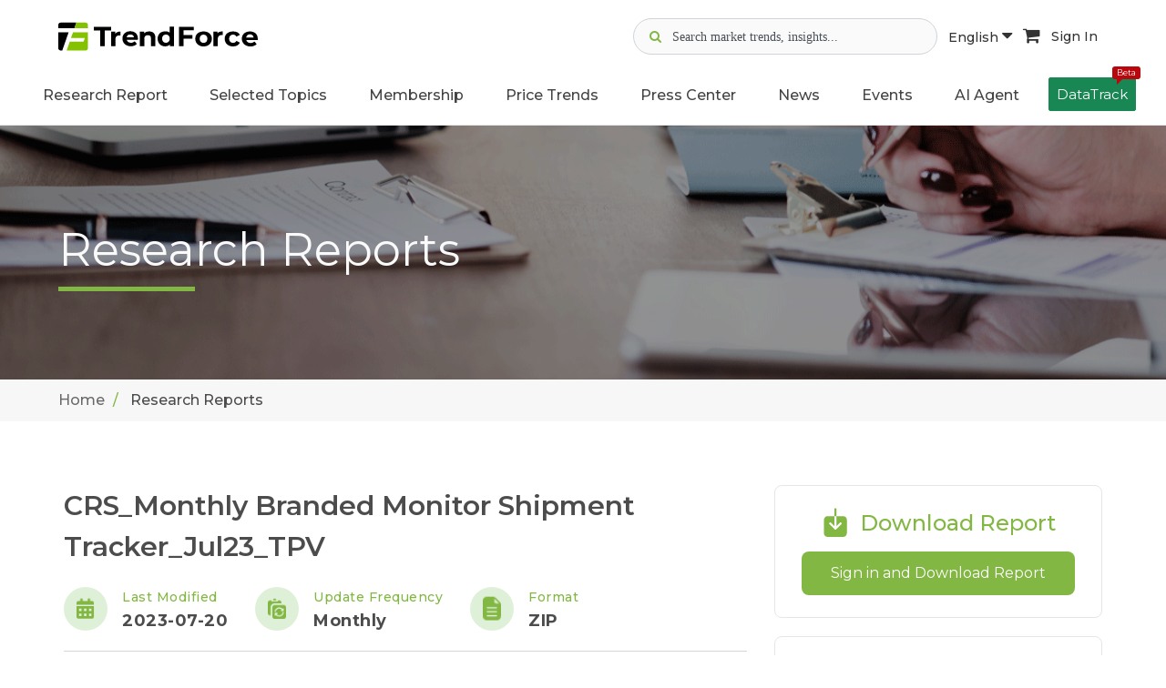

--- FILE ---
content_type: text/html; charset=UTF-8
request_url: https://www.trendforce.com/research/download/RP230720PD
body_size: 13119
content:
<!DOCTYPE html>
<!--[if lt IE 10]> <html  lang="en" class="iex"> <![endif]-->
<!--[if (gt IE 10)|!(IE)]><!-->
<html lang="en">
<!--<![endif]-->
    <head>
        <meta charset="utf-8">
    <meta http-equiv="X-UA-Compatible" content="IE=edge">
    <meta name="viewport" content="width=device-width, initial-scale=1">
    <meta name="csrf-token" content="UHuqvspGckRZ9ZFR5CXLRzhz0sHAW9mDVr7X6Q8u">
    <!-- Google Tag Manager -->
<script>(function(w,d,s,l,i){w[l]=w[l]||[];w[l].push({'gtm.start':
      new Date().getTime(),event:'gtm.js'});var f=d.getElementsByTagName(s)[0],
    j=d.createElement(s),dl=l!='dataLayer'?'&l='+l:'';j.async=true;j.src=
    'https://www.googletagmanager.com/gtm.js?id='+i+dl;f.parentNode.insertBefore(j,f);
  })(window,document,'script','dataLayer','GTM-K46V3NB8');</script>
<!-- End Google Tag Manager -->


    
<title>CRS_Monthly Branded Monitor Shipment Tracker_Jul23_TPV | TrendForce</title>
<meta name="description" content="TrendForce offers hi-tech industry research reports, including market bulletins, industry analysis and price trends, helping businesses tackle global challenges">
<meta property="og:site_name" content="TrendForce">
<meta property="og:title" content="CRS_Monthly Branded Monitor Shipment Tracker_Jul23_TPV | TrendForce">
<meta property="og:description" content="TrendForce offers hi-tech industry research reports, including market bulletins, industry analysis and price trends, helping businesses tackle global challenges">
<meta property="og:url" content="https://www.trendforce.com/research/download/RP230720PD">
<meta property="og:image" content="https://www.trendforce.com/images/trendforce_og_04.jpg">
<meta property="og:type" content="website">
<meta property="fb:app_id" content="277460443442361">
<meta property="twitter:card" content="summary_large_image">
<meta property="twitter:site" content="@trendforce">
<meta property="twitter:url" content="https://www.trendforce.com/research/download/RP230720PD">
<meta property="twitter:title" content="CRS_Monthly Branded Monitor Shipment Tracker_Jul23_TPV | TrendForce">
<meta property="twitter:description" content="TrendForce offers hi-tech industry research reports, including market bulletins, industry analysis and price trends, helping businesses tackle global challenges">
<meta property="twitter:image" content="https://www.trendforce.com/images/trendforce_og_04.jpg">
<link rel="canonical" href="https://www.trendforce.com/research/download/RP230720PD">

<script type="application/ld+json">
{
    "@context": "https://schema.org",
    "@type": "Organization",
    "url": "https://www.trendforce.com",
    "sameAs": [
        "https://www.facebook.com/TrendForce.Global/",
        "https://twitter.com/trendforce",
        "https://www.linkedin.com/company/trendforce-corporation/"
    ],
    "logo": "https://www.trendforce.com/images/apple-touch-icon-152x152.png",
    "name": "TrendForce",
    "description": "TrendForce is a professional market research institute specializing in global high-tech industries. We provide in-depth analysis reports and consulting services on semiconductors, display technologies, consumer electronics, green energy, and emerging tech such as automotive electronics, AI, and 5G.",
    "email": "service@trendforce.com"
}
</script>

    <script src="/js/jquery.min.js"></script>
    <link rel="stylesheet" href="/js/bootstrap/css/bootstrap.css">
    <script src="/js/script.js?v=1769898506"></script>
    <link rel="stylesheet" href="/css/style.css?v=1769898506">
    <link rel="stylesheet" href="/css/content-box.css">
    <link rel="stylesheet" href="/css/image-box.css">
    <link rel="stylesheet" href="/css/animations.css">
    <link rel="stylesheet" href="/css/components.css">
    <link rel="stylesheet" href="/js/flexslider/flexslider.css">
    <link rel="stylesheet" href="/js/magnific-popup.css">

    <link rel="stylesheet" href="/js/social.stream.css">
    <link rel="stylesheet" href="/js/jquery.flipster.min.css">
    <link rel="stylesheet" href="/css/skin.css?v=1769898506">
    <link rel="stylesheet" href="/css/ad.css?v=26020106">
    <link rel="stylesheet" href="/js/font-awesome/css/font-awesome.min.css">
        <link rel="stylesheet" href="/js/plot/plotComponents.css?v=26020106">
    <!-- Favicon  -->
    <link rel="shortcut icon" type="image/x-icon" href="/images/favicon.ico"/>
	<link rel="apple-touch-icon-precomposed" sizes="57x57" href="/images/apple-touch-icon-57x57.png" />
	<link rel="apple-touch-icon-precomposed" sizes="72x72" href="/images/apple-touch-icon-72x72.png" />
	<link rel="apple-touch-icon-precomposed" sizes="114x114" href="/images/apple-touch-icon-114x114.png" />
	<link rel="apple-touch-icon-precomposed" sizes="120x120" href="/images/apple-touch-icon-120x120.png" />
	<link rel="apple-touch-icon-precomposed" sizes="144x144" href="/images/apple-touch-icon-144x144.png" />
	<link rel="apple-touch-icon-precomposed" sizes="152x152" href="/images/apple-touch-icon-152x152.png" />
	<link rel="icon" type="image/png" href="/images/favicon-16x16.png" sizes="16x16" />
    <link rel="icon" type="image/png" href="/images/favicon-32x32.png" sizes="32x32" />
    <!-- google adsense -->
<script async src="https://pagead2.googlesyndication.com/pagead/js/adsbygoogle.js?client=ca-pub-1991057826427406" crossorigin="anonymous"></script>
                <script type="application/ld+json">
{
    "@context": "https://schema.org",
    "@type": "Report",
    "headline": "CRS_Monthly Branded Monitor Shipment Tracker_Jul23_TPV",
    "datePublished": "2023-07-20 18:07:35",
    "description": "",
    "isAccessibleForFree": "False",
    "hasPart": {
        "@type": "WebPageElement",
        "isAccessibleForFree": "False",
        "cssSelector": ".paywall"
    },
    "offers": {
        "@type": "Offer",
        "eligibleRegion": {
            "@type": "Country",
            "name": "Worldwide"
        }
    },
    "seller": {
        "@type": "Organization",
        "name": "TrendForce",
        "url": "https://www.trendforce.com",
        "logo": "https://www.trendforce.com/images/logo.png"
    },
    "availability": "https://schema.org/InStock",
    "url": "https://www.trendforce.com/research/download/RP230720PD"
}
</script>
            </head>    <body class="contacts">
        <!-- Google Tag Manager (noscript) -->
    <noscript><iframe src="https://www.googletagmanager.com/ns.html?id=GTM-K46V3NB8" height="0" width="0" style="display:none;visibility:hidden"></iframe></noscript>
    <!-- End Google Tag Manager (noscript) -->
        <div id="preloader" style="display: none;"></div>
        <header class="fixed-top scroll-change" data-menu-anima="fade-in">
    <div class="navbar navbar-default mega-menu-fullwidth navbar-fixed-top" role="navigation">
        
                            <div class="margin-t-20 margin-b-10">
	<div class="container-fluid">
		<div class="site-header-top">
			<div class="d-flex align-items-center">
				<div class="margin-r-10">
					<a class="header_mobile-display-none" href="/">
													<img class="header_logo-pc logo-default" src="/images/TF_logo.svg" alt="TrendForce">
											</a>
					<a class="pc-display-none" href="/">
						<img class="header_logo-mobile" src="/images/TF-logo-mobile.png" alt="logo">
					</a>
				</div>
			</div>

			<div class="header_icon-group ">
				<div class="d-flex gap-2 align-items-center">

					<div class="header_search-container">
						<div class="header_search-icon gray">
							<i class="fa fa-search" aria-hidden="true"></i>
						</div>
						<div class="header_search-icon focus">
							<img src="/images/icon-search-focus.svg" alt="">
						</div>
						<input type="text" class="header_search-input" data-search-bar="navbar" placeholder="Search market trends, insights...">
						<div class="header_search-clear">
							<i class="fa fa-times-circle" aria-hidden="true"></i>
						</div>
						<div class="header_search-recommand-box">
							<h4>Popular Keywords</h4>
							<div class="header_search-recommand-keyword">
																	<a href="/search?query=DRAM&src=navbar" rel="nofollow">#DRAM</a>
																	<a href="/search?query=Foundry&src=navbar" rel="nofollow">#Foundry</a>
																	<a href="/search?query=AI+Server&src=navbar" rel="nofollow">#AI Server</a>
																	<a href="/search?query=HBM&src=navbar" rel="nofollow">#HBM</a>
																	<a href="/search?query=FOPLP&src=navbar" rel="nofollow">#FOPLP</a>
																	<a href="/search?query=CoWoS&src=navbar" rel="nofollow">#CoWoS</a>
																	<a href="/search?query=NAND+Flash&src=navbar" rel="nofollow">#NAND Flash</a>
																	<a href="/search?query=Automotive&src=navbar" rel="nofollow">#Automotive</a>
																	<a href="/search?query=MLCC&src=navbar" rel="nofollow">#MLCC</a>
																	<a href="/search?query=Server&src=navbar" rel="nofollow">#Server</a>
																	<a href="/search?query=Micro+LED&src=navbar" rel="nofollow">#Micro LED</a>
																	<a href="/search?query=IC+Design&src=navbar" rel="nofollow">#IC Design</a>
															</div>
						</div>
					</div>
					<div class="header_search-overlay"></div>

					<div class="header_language-wrap hidden-sm">
						<a class="language-button active" href="javascript:void(0)">
							English <i class="fa fa-caret-down" aria-hidden="true"></i>
						</a>
						<ul class="header_language-content">
															<li><a href="https://www.trendforce.com.tw/">繁體中文</a></li>
															<li><a href="https://www.trendforce.cn/">简体中文</a></li>
													</ul>
					</div>

										<a class="cart-button hidden-sm" href="https://www.trendforce.com/api/cart/toList" target="_blank" rel="nofollow">
						<i class="fa fa-shopping-cart" aria-hidden="true"></i>
					</a>
					
										<!-- 登入前 user_icon -->
					<a class="sign-in-button hidden-sm" href="/login" rel="nofollow">
						Sign In
					</a>
									</div>

			</div>
			<div class="hidden-md hidden-lg">
				<div class="navbar-header">
					<button type="button" class="navbar-toggle">
						<i class="fa fa-bars"></i>
					</button>
				</div>
			</div>
		</div>
	</div>
</div>

<script>
	document.addEventListener("DOMContentLoaded", function () {
		const searchContainer = document.querySelector('.header_search-container');
		const searchIcon = document.querySelector('.header_search-icon.gray');
		const searchInput = document.querySelector('.header_search-input');
		const clearButton = document.querySelector('.header_search-clear');
		const searchOverlay = document.querySelector('.header_search-overlay');
		 const iconGroup = document.querySelector('.header_icon-group');

		clearButton.addEventListener('mousedown', function(e) {
			console.log('Clear button mousedown');
			e.preventDefault();
			e.stopPropagation();
		});

		clearButton.addEventListener('click', function(e) {
			console.log('Clear button clicked');
			e.preventDefault();
			e.stopPropagation();
			searchInput.value = '';
			searchContainer.classList.remove('active');
			searchInput.blur();
		});

		

		// 清除搜尋內容
		const clearIcon = clearButton.querySelector('i');
		if (clearIcon) {
			clearIcon.addEventListener('click', function(e) {
				console.log('Clear icon clicked');
				e.preventDefault();
				e.stopPropagation();
				searchInput.value = '';
				searchContainer.classList.remove('active');
				searchInput.blur();
			});
		}

		searchIcon.addEventListener('click', function() {
			searchContainer.classList.add('active');
			searchInput.focus();
		});

		// 關閉搜尋bar
		searchOverlay.addEventListener('click', function() {
			searchContainer.classList.remove('active');
		});

		// 點擊其他部位 關閉搜尋bar
		document.addEventListener('click', function(e) {
			if (!searchContainer.contains(e.target)) {
				searchContainer.classList.remove('active');
			}
		});

		// 阻止搜尋bar提示事件
		searchContainer.addEventListener('click', function(e) {
			e.stopPropagation();
		});

		// 全站搜尋
		const webSearch = (query, searchBar) => {
			window.location.href = '/search?query=' + encodeURIComponent(query) + '&src=' + encodeURIComponent(searchBar);
		};

		// 搜尋Enter
		document.querySelectorAll('[data-search-bar]').forEach(input => {
			input.addEventListener('keydown', function (e) {
				if (e.key === 'Enter') {
					const query = this.value.trim();
					const searchBar = this.getAttribute('data-search-bar');
					if (query) {
						webSearch(query, searchBar);
					}
				}
			});
		});

		// 搜尋按鈕
		document.querySelectorAll('[data-search-button]').forEach(button => {
			button.addEventListener('click', function () {
				const searchBar = this.getAttribute('data-search-button');
				const input = document.querySelector(`[data-search-bar=${searchBar}]`);
				const query = input.value.trim();
				if (query) {
					webSearch(query, searchBar);
				}
			});
		});
	});
</script>
<script>
	/**
 * 解決手機版search-input 展開時icon右移的問題
 */
(function() {
    'use strict';
    
    document.addEventListener("DOMContentLoaded", function () {
        const searchContainer = document.querySelector('.header_search-container');
        const searchIcon = document.querySelector('.header_search-icon.gray');
        const searchInput = document.querySelector('.header_search-input');
        const clearButton = document.querySelector('.header_search-clear');
        const searchOverlay = document.querySelector('.header_search-overlay');
        const iconGroup = document.querySelector('.header_icon-group');
        
        if (!searchContainer || !searchIcon || !searchInput || !clearButton || !searchOverlay) {
            return;
        }
        
        // 創建佔位元素
        let placeholderIcon = null;
        
        function createPlaceholder() {
            if (!placeholderIcon) {
                placeholderIcon = searchIcon.cloneNode(true);
                placeholderIcon.style.visibility = 'hidden';
                placeholderIcon.style.pointerEvents = 'none';
                placeholderIcon.style.position = 'relative';
                placeholderIcon.style.zIndex = '1';
                placeholderIcon.classList.add('placeholder-icon');
                
                // 插入到search-icon後面
                searchIcon.parentNode.insertBefore(placeholderIcon, searchIcon.nextSibling);
            }
        }
        

        function removePlaceholder() {
            if (placeholderIcon && placeholderIcon.parentNode) {
                placeholderIcon.parentNode.removeChild(placeholderIcon);
                placeholderIcon = null;
            }
        }
        

        function hideSearchIcon() {
            searchIcon.style.visibility = 'hidden';
            searchIcon.style.position = 'absolute';
            searchIcon.style.left = '-9999px';
        }
        

        function showSearchIcon() {
            searchIcon.style.visibility = 'visible';
            searchIcon.style.position = 'relative';
            searchIcon.style.left = 'auto';
        }
        

        function expandSearch() {
            createPlaceholder();
            hideSearchIcon();
            searchContainer.classList.add('active');
            searchInput.focus();
        }
        

        function collapseSearch() {
            searchContainer.classList.remove('active');
            setTimeout(function() {
                showSearchIcon();
                removePlaceholder();
            }, 100);
        }
        
        // search-icon點擊事件
        searchIcon.addEventListener('click', function(e) {
            e.preventDefault();
            expandSearch();
        });
        
        // 點擊遮罩層關閉search-input
        searchOverlay.addEventListener('click', function(e) {
            e.preventDefault();
            collapseSearch();
        });
        
        // 點擊其他地方關閉search-input
        document.addEventListener('click', function(e) {
            if (!searchContainer.contains(e.target)) {
                collapseSearch();
            }
        });

        // 阻止搜索	框内部点击事件冒泡
        searchContainer.addEventListener('click', function(e) {
            e.stopPropagation();
        });

        // 清除按钮点击	事件
        clearButton.addEventListener('click', function(e) {
            e.stopPropagation();
            searchInput.value = '';
            collapseSearch();
        });
        
        // 監聽search-container的狀態變化
        const observer = new MutationObserver(function(mutations) {
            mutations.forEach(function(mutation) {
                if (mutation.type === 'attributes' && mutation.attributeName === 'class') {
                    const isActive = searchContainer.classList.contains('active');
                    if (!isActive) {
                        // 搜索容器关闭时，确保图标回到正确位置
                        setTimeout(function() {
                            showSearchIcon();
                            removePlaceholder();
                        }, 150);
                    }
                }
            });
        });
        
        // 開始監聽search-container的class變化
        observer.observe(searchContainer, {
            attributes: true,
            attributeFilter: ['class']
        });

    });
    
})(); 
</script>                <div class="navbar-main site-navbar">
    <div class="container-fluid">
        <div class="collapse navbar-collapse ">
            <div class="hidden-md hidden-lg">
                <div class="header_mobile-social-icon">
                    <a class="social-icon" href="https://www.linkedin.com/company/trendforce-corporation/" target="_blank">
                        <img src="/images/icon-linkedin.svg" alt="linkedin">
                    </a>
                    <a class="social-icon" href="https://x.com/trendforce" target="_blank">
                        <img src="/images/icon-x.svg" alt="x">
                    </a>
                    <a class="social-icon" href="https://www.facebook.com/TrendForce.Global/" target="_blank">
                        <img src="/images/icon-facebook.svg" alt="facebook">
                    </a>
                </div>
                <div class="header_mobile-functional-btn">
                    <div class="header_language-group">
                        <li class="dropdown active current-active">
                            <a class="dropdown-toggle" data-toggle="dropdown" role="button"
                               aria-expanded="true">
                                <img src="/images/icon-url.svg" alt="search">
                                <span>Language</span>
                            </a>

                            <ul class="dropdown-menu fade-in"
                                style="transition-duration: 300ms; animation-duration: 300ms; transition-timing-function: ease; transition-delay: 0ms;">
                                                                    <li><a href="https://www.trendforce.com.tw/">繁體中文</a></li>
                                                                    <li><a href="https://www.trendforce.cn/">简体中文</a></li>
                                                            </ul>
                        </li>

                    </div>
                                        <!-- 未登入顯示 -->
                    <a href="/login" rel="nofollow">
                        <img src="/images/icon-user.svg" alt="user">
                        <span>Sign In</span>
                    </a>
                                    </div>
            </div>
            <ul class="nav navbar-nav header_navbar">
                <li class="dropdown  visible-xs ">
                    <a class="header_navbar-link-text" data-toggle="dropdown" href="/about"
                       aria-expanded="true">About Us</a>
                </li>

                <li class="dropdown mega-dropdown mega-tabs">
                    <a class="dropdown-toggle header_navbar-link-text" data-toggle="dropdown" href="/research"
                       aria-expanded="true">Research Report</a>
                    <!-- mega menu start -->
                    <div class="mega-menu dropdown-menu multi-level row bg-menu fade-in nav-report-box">
                        <div class="col-md-3 col-sm-12 nav-report-left">
                            <div class="title-base text-left">
                                <hr>
                                <h2 class="font-size-18"><strong>Research Directory</strong></h2>
                            </div>
                            <div class="advs-box advs-box-top-icon boxed-inverse margin-b-40"
                                 data-anima="rotate-20" data-trigger="hover">
                                <i class="fa fa-microchip icon circle anima"></i>
                                <h3 class="font-size-16"><a href="/research/dram"
                                                            class="title-link"><strong>Semiconductor</strong></a></h3>
                            </div>
                            <div class="advs-box advs-box-top-icon boxed-inverse margin-b-40"
                                 data-anima="rotate-20" data-trigger="hover">
                                <i class="fa fa-television icon circle anima"></i>
                                <h3 class="font-size-16"><a href="/research/wv"
                                                            class="title-link"><strong>Display</strong></a></h3>
                            </div>
                            <div class="advs-box advs-box-top-icon boxed-inverse margin-b-40"
                                 data-anima="rotate-20" data-trigger="hover">
                                <i class="fa fa-lightbulb-o icon circle anima"></i>
                                <h3 class="font-size-16"><a href="/research/led"
                                                            class="title-link"><strong>Optoelectronics</strong></a>
                                </h3>
                            </div>
                            <div class="advs-box advs-box-top-icon boxed-inverse margin-b-40"
                                 data-anima="rotate-20" data-trigger="hover">
                                <i class="fa fa-leaf icon circle anima"></i>
                                <h3 class="font-size-16"><a href="/research/et"
                                                            class="title-link"><strong>Green Energy</strong></a></h3>
                            </div>
                            <div class="advs-box advs-box-top-icon boxed-inverse margin-b-10"
                                 data-anima="rotate-20" data-trigger="hover">
                                <i class="fa fa-book icon circle anima"></i>
                                <h3 class="font-size-16"><a href="/research/tri"
                                                            class="title-link"><strong>Selected Topics</strong></a>
                                </h3>
                            </div>
                        </div>
                        <div class="col-md-9 col-sm-12 nav-report-right">
                                                            <div class="row margin-b-20 nav-flex">
                                                                            <div class="col-md-3 col-sm-6 col-xs-12">
                                            <div class="title-base text-left">
                                                <hr>
                                                <h2 class="font-size-18">
                                                    <strong>
                                                                                                                    Semiconductors
                                                                                                            </strong>
                                                </h2>
                                            </div>
                                            <ul class="ul-dots text-s">
                                                                                                                                                        <li>
                                                        <a href="https://www.trendforce.com/research/category/Semiconductors/DRAM"
                                                           rel=""
                                                           target="">
                                                                                                                            DRAM
                                                                                                                    </a>
                                                    </li>
                                                                                                                                                        <li>
                                                        <a href="https://www.trendforce.com/research/category/Semiconductors/NAND%20Flash"
                                                           rel=""
                                                           target="">
                                                                                                                            NAND Flash
                                                                                                                    </a>
                                                    </li>
                                                                                                                                                        <li>
                                                        <a href="https://www.trendforce.com/research/category/Semiconductors/MLCC"
                                                           rel=""
                                                           target="">
                                                                                                                            MLCC
                                                                                                                    </a>
                                                    </li>
                                                                                                                                                        <li>
                                                        <a href="https://www.trendforce.com/research/category/Semiconductors/Wafer%20Foundries"
                                                           rel=""
                                                           target="">
                                                                                                                            Wafer Foundries
                                                                                                                    </a>
                                                    </li>
                                                                                                                                                        <li>
                                                        <a href="https://www.trendforce.com/research/category/Semiconductors/Compound%20Semiconductor"
                                                           rel=""
                                                           target="">
                                                                                                                            Compound Semiconductor
                                                                                                                    </a>
                                                    </li>
                                                                                                                                                        <li>
                                                        <a href="https://www.trendforce.com/research/category/Semiconductors/AI%20Server_HBM_Server"
                                                           rel=""
                                                           target="">
                                                                                                                            AI Server/HBM/Server
                                                                                                                    </a>
                                                    </li>
                                                                                                                                                                                                                                                                                                                                                                                                                                                                                                                                                                                                                                                                                                                                                                                                                                                                                                                                                                                                                                                                                                                                                                                                                                                                                                                                                                                                                                                                                                                                                                                                                                                                                                                                                                                                                                                                                                                                                                                                                                                                                                                                                                                                                                                                                                                                                                                                                                                                                                                                                                                                                                                                                                                                                                                                                                                                                                                                                                                                                                                                                                                                                                                                                                                                                                                                                                                                                                                                                                                                                                                                                                                                                                                                                                                                                                                                                                                                                                                                                                                                                                                                                                                                                                                                                                                                                                    </ul>
                                        </div>
                                                                            <div class="col-md-3 col-sm-6 col-xs-12">
                                            <div class="title-base text-left">
                                                <hr>
                                                <h2 class="font-size-18">
                                                    <strong>
                                                                                                                    Display
                                                                                                            </strong>
                                                </h2>
                                            </div>
                                            <ul class="ul-dots text-s">
                                                                                                                                                                                                                                                                                                                                                                                                                                                                                                                                                                                                                                                                                                                                                                                                                                <li>
                                                        <a href="https://www.trendforce.com/research/category/Display/LCD"
                                                           rel=""
                                                           target="">
                                                                                                                            LCD
                                                                                                                    </a>
                                                    </li>
                                                                                                                                                        <li>
                                                        <a href="https://www.trendforce.com/research/category/Display/OLED"
                                                           rel=""
                                                           target="">
                                                                                                                            OLED
                                                                                                                    </a>
                                                    </li>
                                                                                                                                                        <li>
                                                        <a href="https://www.trendforce.com/research/category/Display/Upstream%20Components"
                                                           rel=""
                                                           target="">
                                                                                                                            Upstream Components
                                                                                                                    </a>
                                                    </li>
                                                                                                                                                        <li>
                                                        <a href="https://www.trendforce.com/research/category/Display/Panel%20Industry"
                                                           rel=""
                                                           target="">
                                                                                                                            Panel Industry
                                                                                                                    </a>
                                                    </li>
                                                                                                                                                        <li>
                                                        <a href="https://www.trendforce.com/research/category/Display/Display%20Supply%20Chain"
                                                           rel=""
                                                           target="">
                                                                                                                            Display Supply Chain
                                                                                                                    </a>
                                                    </li>
                                                                                                                                                        <li>
                                                        <a href="https://www.trendforce.com/research/category/Display/Display%20Technologies"
                                                           rel=""
                                                           target="">
                                                                                                                            Display Technologies
                                                                                                                    </a>
                                                    </li>
                                                                                                                                                                                                                                                                                                                                                                                                                                                                                                                                                                                                                                                                                                                                                                                                                                                                                                                                                                                                                                                                                                                                                                                                                                                                                                                                                                                                                                                                                                                                                                                                                                                                                                                                                                                                                                                                                                                                                                                                                                                                                                                                                                                                                                                                                                                                                                                                                                                                                                                                                                                                                                                                                                                                                                                                                                                                                                                                                                                                                                                                                                                                                                                                                                                                                                                                                                                                                                                                                                                                                                                                                                                                                            </ul>
                                        </div>
                                                                            <div class="col-md-3 col-sm-6 col-xs-12">
                                            <div class="title-base text-left">
                                                <hr>
                                                <h2 class="font-size-18">
                                                    <strong>
                                                                                                                    LED
                                                                                                            </strong>
                                                </h2>
                                            </div>
                                            <ul class="ul-dots text-s">
                                                                                                                                                                                                                                                                                                                                                                                                                                                                                                                                                                                                                                                                                                                                                                                                                                                                                                                                                                                                                                                                                                                                                                                                                                                                                                                                                                                                                                                                                                        <li>
                                                        <a href="https://www.trendforce.com/research/category/LED/LED%20Demand%20_%20Supply%20Data%20Base"
                                                           rel=""
                                                           target="">
                                                                                                                            LED Demand / Supply Database
                                                                                                                    </a>
                                                    </li>
                                                                                                                                                        <li>
                                                        <a href="https://www.trendforce.com/research/category/LED/Micro%20LED%20_%20Mini%20LED"
                                                           rel=""
                                                           target="">
                                                                                                                            Micro/Mini LED
                                                                                                                    </a>
                                                    </li>
                                                                                                                                                        <li>
                                                        <a href="https://www.trendforce.com/research/category/LED/near-eye_display"
                                                           rel=""
                                                           target="">
                                                                                                                            Near-Eye Display
                                                                                                                    </a>
                                                    </li>
                                                                                                                                                        <li>
                                                        <a href="https://www.trendforce.com/research/category/LED/LED%20Display"
                                                           rel=""
                                                           target="">
                                                                                                                            LED Video Wall
                                                                                                                    </a>
                                                    </li>
                                                                                                                                                        <li>
                                                        <a href="https://www.trendforce.com/research/category/LED/automotive_led"
                                                           rel=""
                                                           target="">
                                                                                                                            Automotive LED - Lighting and Display
                                                                                                                    </a>
                                                    </li>
                                                                                                                                                        <li>
                                                        <a href="https://www.trendforce.com/research/category/LED/LED%20Lighting"
                                                           rel=""
                                                           target="">
                                                                                                                            General / Agricultural Lighting
                                                                                                                    </a>
                                                    </li>
                                                                                                                                                        <li>
                                                        <a href="https://www.trendforce.com/research/category/LED/UV%20LED%20_%20UV%20Laser"
                                                           rel=""
                                                           target="">
                                                                                                                            UV LED
                                                                                                                    </a>
                                                    </li>
                                                                                                                                                        <li>
                                                        <a href="https://www.trendforce.com/research/category/LED/IR%20LED%20_%20VCSEL%20_%20LiDAR%20Laser"
                                                           rel=""
                                                           target="">
                                                                                                                            Infrared Sensing - IR LED / VCSEL / EEL
                                                                                                                    </a>
                                                    </li>
                                                                                                                                                        <li>
                                                        <a href="https://www.trendforce.com/research/category/LED/Sapphire%20Market"
                                                           rel=""
                                                           target="">
                                                                                                                            Sapphire Market
                                                                                                                    </a>
                                                    </li>
                                                                                                                                                                                                                                                                                                                                                                                                                                                                                                                                                                                                                                                                                                                                                                                                                                                                                                                                                                                                                                                                                                                                                                                                                                                                                                                                                                                                                                                                                                                                                                                                                                                                                                                                                                                                                                                                                                                                                                                                                                                                                                                                                                                                                                                                                                                                                                                                                                                                                                                                                                                                                                                                                </ul>
                                        </div>
                                                                            <div class="col-md-3 col-sm-6 col-xs-12">
                                            <div class="title-base text-left">
                                                <hr>
                                                <h2 class="font-size-18">
                                                    <strong>
                                                                                                                    Energy
                                                                                                            </strong>
                                                </h2>
                                            </div>
                                            <ul class="ul-dots text-s">
                                                                                                                                                                                                                                                                                                                                                                                                                                                                                                                                                                                                                                                                                                                                                                                                                                                                                                                                                                                                                                                                                                                                                                                                                                                                                                                                                                                                                                                                                                                                                                                                                                                                                                                                                                                                                                                                                                                                                                                                                                                                                                                                                                                                                                                                                                                                                                                                                                                                                                                    <li>
                                                        <a href="https://www.trendforce.com/research/category/Energy/Solar%20PV"
                                                           rel=""
                                                           target="">
                                                                                                                            Solar PV
                                                                                                                    </a>
                                                    </li>
                                                                                                                                                        <li>
                                                        <a href="https://www.trendforce.com/research/category/Energy/Lithium%20Battery%20and%20Energy%20Storage"
                                                           rel=""
                                                           target="">
                                                                                                                            Lithium Battery and Energy Storage
                                                                                                                    </a>
                                                    </li>
                                                                                                                                                                                                                                                                                                                                                                                                                                                                                                                                                                                                                                                                                                                                                                                                                                                                                                                                                                                                                                                                                                                                                                                                                                                                                                                                                                                                                                                                                                                                                                                                                                                                                                                                                                                                                                                                                                                                                                                                                                                                                                                                                                                                                                                                                                                                                                                                                                                        </ul>
                                        </div>
                                                                    </div>
                                                            <div class="row margin-b-20 nav-flex">
                                                                            <div class="col-md-3 col-sm-6 col-xs-12">
                                            <div class="title-base text-left">
                                                <hr>
                                                <h2 class="font-size-18">
                                                    <strong>
                                                                                                                    Consumer Electronics
                                                                                                            </strong>
                                                </h2>
                                            </div>
                                            <ul class="ul-dots text-s">
                                                                                                                                                                                                                                                                                                                                                                                                                                                                                                                                                                                                                                                                                                                                                                                                                                                                                                                                                                                                                                                                                                                                                                                                                                                                                                                                                                                                                                                                                                                                                                                                                                                                                                                                                                                                                                                                                                                                                                                                                                                                                                                                                                                                                                                                                                                                                                                                                                                                                                                                                                                                                                                                                                                                            <li>
                                                        <a href="https://www.trendforce.com/research/category/Consumer%20Electronics/Notebook%20Computers"
                                                           rel=""
                                                           target="">
                                                                                                                            Notebook Computers
                                                                                                                    </a>
                                                    </li>
                                                                                                                                                        <li>
                                                        <a href="https://www.trendforce.com/research/category/Consumer%20Electronics/TVs"
                                                           rel=""
                                                           target="">
                                                                                                                            TVs
                                                                                                                    </a>
                                                    </li>
                                                                                                                                                        <li>
                                                        <a href="https://www.trendforce.com/research/category/Consumer%20Electronics/Smartphones"
                                                           rel=""
                                                           target="">
                                                                                                                            Smartphones
                                                                                                                    </a>
                                                    </li>
                                                                                                                                                        <li>
                                                        <a href="https://www.trendforce.com/research/category/Consumer%20Electronics/Tablets"
                                                           rel=""
                                                           target="">
                                                                                                                            Tablets
                                                                                                                    </a>
                                                    </li>
                                                                                                                                                        <li>
                                                        <a href="https://www.trendforce.com/research/category/Consumer%20Electronics/Monitors%20_%20AIO"
                                                           rel=""
                                                           target="">
                                                                                                                            Monitors / AIO
                                                                                                                    </a>
                                                    </li>
                                                                                                                                                                                                                                                                                                                                                                                                                                                                                                                                                                                                                                                                                                                                                                                                                                                                                                                                                                                                                                                                                                                                                                                                                                                                                                                                                                                                                                                                                                                                                                                                                                                                                                                                                                                                                                                                                            </ul>
                                        </div>
                                                                            <div class="col-md-3 col-sm-6 col-xs-12">
                                            <div class="title-base text-left">
                                                <hr>
                                                <h2 class="font-size-18">
                                                    <strong>
                                                                                                                    Emerging Technologies
                                                                                                            </strong>
                                                </h2>
                                            </div>
                                            <ul class="ul-dots text-s">
                                                                                                                                                                                                                                                                                                                                                                                                                                                                                                                                                                                                                                                                                                                                                                                                                                                                                                                                                                                                                                                                                                                                                                                                                                                                                                                                                                                                                                                                                                                                                                                                                                                                                                                                                                                                                                                                                                                                                                                                                                                                                                                                                                                                                                                                                                                                                                                                                                                                                                                                                                                                                                                                                                                                                                                                                                                                                                                                                                                                                                                                                                                                                                                                                                                                                                                                                                                                                                                                                                                                                                                                                                            <li>
                                                        <a href="https://www.trendforce.com/research/category/Emerging%20Technologies/Cloud%20_%20Edge%20Computing"
                                                           rel=""
                                                           target="">
                                                                                                                            Cloud / Edge Computing
                                                                                                                    </a>
                                                    </li>
                                                                                                                                                        <li>
                                                        <a href="https://www.trendforce.com/research/category/Emerging%20Technologies/Artificial%20Intelligence"
                                                           rel=""
                                                           target="">
                                                                                                                            Artificial Intelligence
                                                                                                                    </a>
                                                    </li>
                                                                                                                                                        <li>
                                                        <a href="https://www.trendforce.com/research/category/Emerging%20Technologies/Automotive%20Technologies"
                                                           rel=""
                                                           target="">
                                                                                                                            Automotive Technologies
                                                                                                                    </a>
                                                    </li>
                                                                                                                                                        <li>
                                                        <a href="https://www.trendforce.com/research/category/Emerging%20Technologies/robot"
                                                           rel=""
                                                           target="">
                                                                                                                            Robot
                                                                                                                    </a>
                                                    </li>
                                                                                                                                                                                                                                                                                                                                                                                                                                                                                                                                                                                                                                                                                                                                                                                                                                                                                                                                                                                                                                                                                                        </ul>
                                        </div>
                                                                            <div class="col-md-3 col-sm-6 col-xs-12">
                                            <div class="title-base text-left">
                                                <hr>
                                                <h2 class="font-size-18">
                                                    <strong>
                                                                                                                    Selected Topics
                                                                                                            </strong>
                                                </h2>
                                            </div>
                                            <ul class="ul-dots text-s">
                                                                                                                                                                                                                                                                                                                                                                                                                                                                                                                                                                                                                                                                                                                                                                                                                                                                                                                                                                                                                                                                                                                                                                                                                                                                                                                                                                                                                                                                                                                                                                                                                                                                                                                                                                                                                                                                                                                                                                                                                                                                                                                                                                                                                                                                                                                                                                                                                                                                                                                                                                                                                                                                                                                                                                                                                                                                                                                                                                                                                                                                                                                                                                                                                                                                                                                                                                                                                                                                                                                                                                                                                                                                                                                                                                                                                                                                                                                                                                                                                                                                                                                                                                                                        <li>
                                                        <a href="https://www.trendforce.com/research/category/selected_topics/tri_semiconductors"
                                                           rel=""
                                                           target="">
                                                                                                                            Semiconductors
                                                                                                                    </a>
                                                    </li>
                                                                                                                                                        <li>
                                                        <a href="https://www.trendforce.com/research/category/selected_topics/tri_telecommunications"
                                                           rel=""
                                                           target="">
                                                                                                                            Telecommunications
                                                                                                                    </a>
                                                    </li>
                                                                                                                                                        <li>
                                                        <a href="https://www.trendforce.com/research/category/selected_topics/computer_system"
                                                           rel=""
                                                           target="">
                                                                                                                            Computer System
                                                                                                                    </a>
                                                    </li>
                                                                                                                                                        <li>
                                                        <a href="https://www.trendforce.com/research/category/selected_topics/consumer_electronics"
                                                           rel=""
                                                           target="">
                                                                                                                            Consumer Electronics
                                                                                                                    </a>
                                                    </li>
                                                                                                                                                        <li>
                                                        <a href="https://www.trendforce.com/research/category/selected_topics/automotive_and_ev"
                                                           rel=""
                                                           target="">
                                                                                                                            Automotive &amp; EV
                                                                                                                    </a>
                                                    </li>
                                                                                                                                                        <li>
                                                        <a href="https://www.trendforce.com/research/category/selected_topics/greenenergy_and_storage"
                                                           rel=""
                                                           target="">
                                                                                                                            Green Energy &amp; Storage
                                                                                                                    </a>
                                                    </li>
                                                                                                                                                        <li>
                                                        <a href="https://www.trendforce.com/research/category/selected_topics/display_panel_and_led"
                                                           rel=""
                                                           target="">
                                                                                                                            Display Panel &amp; LED
                                                                                                                    </a>
                                                    </li>
                                                                                                                                                        <li>
                                                        <a href="https://www.trendforce.com/research/category/selected_topics/tri_economics"
                                                           rel=""
                                                           target="">
                                                                                                                            Economics
                                                                                                                    </a>
                                                    </li>
                                                                                            </ul>
                                        </div>
                                                                    </div>
                                                    </div>
                    </div>
                    <!-- mega menu end -->
                </li>

                                <li class="dropdown">
                    <a class="header_navbar-link-text" href="https://www.trendforce.com/landingPage/semiconductor" data-toggle="dropdown"
                       role="button">Selected Topics</a>
                </li>
                
                <li class="dropdown">
                    <a class="dropdown-toggle header_navbar-link-text" data-toggle="dropdown"
                       role="button">Membership</a>
                    <ul class="dropdown-menu multi-level fade-in">
                        <li><a href="/membership/DRAMeXchange">Semiconductor</a></li>
                        <li><a href="/membership/WitsView">Display</a></li>
                        <li><a href="/membership/LEDinside">Optoelectronics</a></li>
                        <li><a href="/membership/EnergyTrend">Green Energy</a></li>
                                                    <li><a href="/landingPage/semiconductor">ICT Applications Research</a></li>
                                                                            <li><a href="/membership/selectedTopics">Selected Topics</a></li>
                                            </ul>
                </li>

                <li class="dropdown">
                    <a class="dropdown-toggle header_navbar-link-text" data-toggle="dropdown"
                       role="button">Price Trends</a>
                    <ul class="dropdown-menu multi-level fade-in">
                                                                                                                <li>
                                    <a class="dropdown-has-child" href="/price">DRAM (Index)</a>
                                    <ul class="dropdown-menu-next">
                                                                                    <li><a href="https://www.trendforce.com/price/dram/dram_spot">DRAM Spot Price</a></li>
                                                                                    <li><a href="https://www.trendforce.com/price/dram/dram_contract">DRAM Contract Price</a></li>
                                                                                    <li><a href="https://www.trendforce.com/price/dram/module_spot">Module Spot Price</a></li>
                                                                                    <li><a href="https://www.trendforce.com/price/dram/gddr_spot">GDDR Spot Price</a></li>
                                                                                    <li><a href="https://www.trendforce.com/price/dram/lpddr_spot">LPDDR Spot Price</a></li>
                                                                                    <li><a href="https://www.trendforce.com/price/dram/mobileDram_contract">Mobile DRAM Contract Price</a></li>
                                                                            </ul>
                                </li>
                                                                                                                                            <li>
                                    <a class="dropdown-has-child" href="/price">NAND Flash</a>
                                    <ul class="dropdown-menu-next">
                                                                                    <li><a href="https://www.trendforce.com/price/flash/flash_spot">NAND Flash Spot Price</a></li>
                                                                                    <li><a href="https://www.trendforce.com/price/flash/flash_contract">NAND Flash Contract Price</a></li>
                                                                                    <li><a href="https://www.trendforce.com/price/flash/wafer_spot">Wafer Spot Price</a></li>
                                                                                    <li><a href="https://www.trendforce.com/price/flash/memCard_spot">Memory Card Spot Price</a></li>
                                                                                    <li><a href="https://www.trendforce.com/price/flash/pcc_oem_ssd_contract">PC-Client OEM SSD Contract Price</a></li>
                                                                                    <li><a href="https://www.trendforce.com/price/flash/ssd_street">SSD Street Price</a></li>
                                                                                    <li><a href="https://www.trendforce.com/price/flash/wafer_contract">NAND Flash Wafer Contract Price</a></li>
                                                                                    <li><a href="https://www.trendforce.com/price/flash/emmc_spot">eMMC Spot Price</a></li>
                                                                                    <li><a href="https://www.trendforce.com/price/flash/emmc_contract">eMMC/UFS Contract Price</a></li>
                                                                            </ul>
                                </li>
                                                                                                                                                                                                        <li>
                                    <a class="dropdown-has-child" href="/price">TFT-LCD (Index)</a>
                                    <ul class="dropdown-menu-next">
                                                                                    <li><a href="https://www.trendforce.com/price/lcd/panel">Large Size Panel Price</a></li>
                                                                                    <li><a href="https://www.trendforce.com/price/lcd/smartphone">LCD Smartphone Panel Price</a></li>
                                                                                    <li><a href="https://www.trendforce.com/price/lcd/street">Street Price</a></li>
                                                                                    <li><a href="https://www.trendforce.com/price/lcd/shipment">Large Size Panel Shipment</a></li>
                                                                            </ul>
                                </li>
                                                                                                                                                                                                        <li>
                                    <a class="dropdown-has-child" href="/price">PV</a>
                                    <ul class="dropdown-menu-next">
                                                                                    <li><a href="https://www.trendforce.com/price/pv/polysilicon">Polysilicon</a></li>
                                                                                    <li><a href="https://www.trendforce.com/price/pv/wafer">Wafer</a></li>
                                                                                    <li><a href="https://www.trendforce.com/price/pv/cell">Cell</a></li>
                                                                                    <li><a href="https://www.trendforce.com/price/pv/module">Module</a></li>
                                                                                    <li><a href="https://www.trendforce.com/price/pv/pv_glass">PV Glass</a></li>
                                                                            </ul>
                                </li>
                                                                                                                                            <li>
                                    <a class="dropdown-has-child" href="/price">Li-Ion Battery</a>
                                    <ul class="dropdown-menu-next">
                                                                                    <li><a href="https://www.trendforce.com/price/battery-price/battery_cell_and_pack">Battery Cell &amp; Pack</a></li>
                                                                                    <li><a href="https://www.trendforce.com/price/battery-price/precursor_and_cathode_material">Precursor and Cathode Material</a></li>
                                                                                    <li><a href="https://www.trendforce.com/price/battery-price/anode_material">Anode Material</a></li>
                                                                                    <li><a href="https://www.trendforce.com/price/battery-price/separator">Separator</a></li>
                                                                                    <li><a href="https://www.trendforce.com/price/battery-price/electrolyte">Electrolyte</a></li>
                                                                                    <li><a href="https://www.trendforce.com/price/battery-price/li_co_ni">Li &amp; Co &amp; Ni</a></li>
                                                                                    <li><a href="https://www.trendforce.com/price/battery-price/other">Other</a></li>
                                                                            </ul>
                                </li>
                                                                        </ul>
                </li>

                <li class="dropdown">
                    <a class="header_navbar-link-text" href="/presscenter" data-toggle="dropdown"
                       role="button">Press Center</a>
                </li>

                                <li class="dropdown mega-dropdown">
                    <a class="header_navbar-link-text" data-toggle="dropdown"
                       href="https://www.trendforce.com/news/" aria-expanded="true">News</a>
                </li>
                
                <li class="dropdown">
                    <a class="header_navbar-link-text" data-toggle="dropdown" href="/seminar"
                       aria-expanded="true">Events</a>
                </li>

                                <li class="dropdown">
                    <a class="dropdown-toggle header_navbar-link-text" data-toggle="dropdown"
                       role="button">AI Agent</a>
                    <ul class="dropdown-menu multi-level fade-in AI-Force-menu"  >
                        <li class="AI-Force-item" >
                                                        <a href="/login?sso=intellectnet">
                                <p class="d-block font-size-14">Q&amp;A Assistant</p>
                                <img class="header_logo-pc logo-default" src="/images/logo-IntellectNet.svg" alt="">
                            </a>
                                                    </li>














                    </ul>
                </li>
                
                                <li class="dropdown">
                    <div class="nav navbar-nav dataTrack-menu">
                        <a href="https://datatrack.trendforce.com/#login_check" target="_blank">
                            <button class="btn btn-lg header-dataTrack-button" type="button">
                                <span>Beta</span>
                                DataTrack
                            </button>
                        </a>
                    </div>
                </li>
                            </ul>
        </div>
    </div>
</div>

<script>
    
  // 語系Icon
  document.addEventListener("DOMContentLoaded", function () {
    const languageIcon = document.querySelector('.language-button.active');
    const languageContent = document.querySelector('.header_language-content');

    languageIcon.addEventListener('click', function () {
      languageContent.style.display = 'flex';
    });

    languageContent.addEventListener('mouseleave', function () {
      languageContent.style.display = 'none';
    });
  });
</script>                        </div>
</header>

                        <div class="header-title ken-burn-center white" data-parallax="scroll" data-position="top" data-natural-height="650" data-natural-width="1920"
    data-image-src="https://www.trendforce.com/images/bg02.gif">

    <div class="header-title-bg">
     
            <div class="title-base text-left">
                                    <h1>    Research Reports
</h1>
                            </div>
        
    </div>
</div>
            


    
            <div class="section-bg-color">
            <div class="content breadcrumb-text">
                <ul>
                    <li><a href="/">Home</a></li>
                                            <li class="active">    Research Reports
</li>
                                    </ul>
            </div>
        </div>
    
        <div class="section-empty section-item">
            


    <div class="col-12">
        <!-- 手機版置底 -->
        <div class=" reportPrice-mobile">
            


            <div class="row ">
                <div class="col-sm-6" style="padding-right:4px;" >
                                        <div class="paywall">
                        <a type="button" class="btn custom-btn-outline w-100 font-size-14 " style="margin-right: 0px;" href="https://www.trendforce.com/login?redirect=https%3A%2F%2Fwww.trendforce.com%2Fresearch%2Fdownload%2FRP230720PD">
                            <img src="/images/icon_download_s.svg" alt="" class="margin-r-8"> Download Report
                        </a>
                    </div>
                    
                                    </div>

                <div class="col-sm-6" style="padding-left:4px;">
                    <a href="#contact-sales" type="button" class="btn custom-btn-outline w-100 lightbox font-size-14 " data-lightbox-anima="show-scale">
                        <img src="/images/icon_contact.svg" alt="" class="margin-r-8"> Contact Us
                    </a>
                </div>
            </div>
        </div>
    </div>

    <div class="content">
        <div class="row">
            <div class="container">
            <div class="col-md-8 col-sm-12">
                                <div class="row ">
                    <div class="col-md-12">
                        <!-- 標題 -->
                        <div class=" text-left">
                            <h1 class="report-overview-title">CRS_Monthly Branded Monitor Shipment Tracker_Jul23_TPV</h1>
                            <div class="selected-reports-content margin-t-20">
                                <div class="selected-reports-list-outer">
                                    <div class="d-flex align-items-center flex-wrap selected-reports-list ">
                                        <div class="badge-icon">
                                            <span><img src="/images/icon_last-update.png" alt="icon"></span>
                                        </div>

                                        <div class="report-desc">
                                            <p class="text-color margin-b-0">Last Modified</p>
                                            <p class="text-bold padding-0 margin-0 ">2023-07-20</p>
                                        </div>
                                    </div>
                                    <div class="d-flex align-items-center flex-wrap selected-reports-list ">
                                        <div class="badge-icon">
                                            <span><img src="/images/icon_update-frequency.png" alt="icon"></span>
                                        </div>

                                        <div class="report-desc">
                                            <p class="text-color margin-b-0">Update Frequency</p>
                                            <p class="text-bold padding-0 margin-0 ">Monthly</p>
                                        </div>
                                    </div>
                                    <div class="d-flex align-items-center flex-wrap selected-reports-list">
                                        <div class="badge-icon">
                                            <span><img src="/images/icon_format.png" alt="icon"></span>
                                        </div>

                                        <div class="report-desc">
                                            <p class="text-color margin-b-0">Format</p>
                                            <p class="text-bold padding-0 margin-0 ">ZIP</p>
                                        </div>
                                    </div>
                                </div>
                            </div>
                            <hr>
                        </div>

                        <!-- 聯繫業務按鈕 -->
                        <div class="row ">
                            <div class="col-12">
                                <div class="d-flex flex-wrap justify-content-end contact-btn-outer">
                                                                        <div class=""></div>
                                    
                                                                        
                                    <a href="#contact-sales" type="button" class="btn custom-btn-outline-s lightbox contact-us-pc"
                                       data-lightbox-anima="show-scale">
                                        <img src="/images/icon_contact.svg" alt="" class="margin-r-8">
                                        Contact Us
                                    </a>


                                </div>
                            </div>
                        </div>
                        <hr class="space s">

                        <!-- 報告overview -->
                        <div class="row">
                            <div class="col-md-12 col-sm-12 margin-b-20 report-overview ">
                              

                                                                    <p></p>
                                                            </div>
                        </div>
                    </div>
                </div>
                <hr class="space s">
                <!-- Category區塊 -->
                <!-- Category區塊 -->
                <div class="row">
                    <div class="col-md-12 overview-category">
                        <p>
                                                            Category:
                                                                                        <a href="https://www.trendforce.com/research/category/Display/Panel%20Industry">
                                                                            Panel Industry
                                                                    </a>
                                                                    <span style="margin-left: -13px;">,</span>
                                                                                            <a href="https://www.trendforce.com/research/category/Consumer%20Electronics/Monitors%20_%20AIO">
                                                                            Monitors / AIO
                                                                    </a>
                                                                               
                       </p>
                    </div>
                </div>
                <hr>

                 <!-- Highlight Report 手機版才出現  -->
                 <div class="hightlight-report-mobile">
                 <div class="  hightlight-report-bg margin-b-20">
    <div class="d-flex align-items-center margin-b-15">
        <img src="/images/icon_highlight.svg" alt="icon" class="margin-r-10 margin-b-0">
        <h3 class="text-color margin-b-0 margin-t-0">Spotlight Report</h3>
    </div>
    <ul class="list-unstyled highlight-report ">
                    <li>
                <a href="https://www.trendforce.com/research/download/RP251208NA" class="d-flex align-items-center ">
                    <img src="https://www.trendforce.com/images/icon_no1.svg" alt="" class="margin-r-10">
                    <div>
                        <h5 class="margin-r-8 margin-b-0 font-size-16 fw-bold">
                            Soaring Memory Prices Impact End Products, Specification Downgrading Becomes a Trend
                        </h5>
                        <div class="d-flex align-items-center flex-wrap">
                            <div class="d-flex align-items-center margin-r-8">
                                <span><img src="/images/icon_last-update.png" alt="icon" class="margin-r-8" style="width: 14px; height: auto;"></span>
                                <p class="font-size-13">2025/12/09</p>
                            </div>
                            <div class="d-flex align-items-center margin-r-10">
                                <i class="fa fa-bookmark margin-r-8"></i>
                                <p class="font-size-13">Display</p>
                            </div>
                            <div class="d-flex align-items-center margin-r-10">
                                <span><img src="/images/icon_format.png" alt="icon" class="margin-r-8" style="width: 14px; height: auto;"></span>
                                <p class="font-size-13">PDF</p>
                            </div>
                        </div>
                    </div>
                </a>
            </li>
                    <li>
                <a href="https://www.trendforce.com/research/download/RP251114AK3" class="d-flex align-items-center ">
                    <img src="https://www.trendforce.com/images/icon_no2.svg" alt="" class="margin-r-10">
                    <div>
                        <h5 class="margin-r-8 margin-b-0 font-size-16 fw-bold">
                            Memory Surge Raises BOM, Trims 2026 Phone and NB View
                        </h5>
                        <div class="d-flex align-items-center flex-wrap">
                            <div class="d-flex align-items-center margin-r-8">
                                <span><img src="/images/icon_last-update.png" alt="icon" class="margin-r-8" style="width: 14px; height: auto;"></span>
                                <p class="font-size-13">2025/11/14</p>
                            </div>
                            <div class="d-flex align-items-center margin-r-10">
                                <i class="fa fa-bookmark margin-r-8"></i>
                                <p class="font-size-13">Display</p>
                            </div>
                            <div class="d-flex align-items-center margin-r-10">
                                <span><img src="/images/icon_format.png" alt="icon" class="margin-r-8" style="width: 14px; height: auto;"></span>
                                <p class="font-size-13">PDF</p>
                            </div>
                        </div>
                    </div>
                </a>
            </li>
                    <li>
                <a href="https://www.trendforce.com/research/download/RP251120LY" class="d-flex align-items-center ">
                    <img src="https://www.trendforce.com/images/icon_no3.svg" alt="" class="margin-r-10">
                    <div>
                        <h5 class="margin-r-8 margin-b-0 font-size-16 fw-bold">
                            Monthly Panel Price Book Plus - 2H Nov. 2025
                        </h5>
                        <div class="d-flex align-items-center flex-wrap">
                            <div class="d-flex align-items-center margin-r-8">
                                <span><img src="/images/icon_last-update.png" alt="icon" class="margin-r-8" style="width: 14px; height: auto;"></span>
                                <p class="font-size-13">2025/11/20</p>
                            </div>
                            <div class="d-flex align-items-center margin-r-10">
                                <i class="fa fa-bookmark margin-r-8"></i>
                                <p class="font-size-13">Display</p>
                            </div>
                            <div class="d-flex align-items-center margin-r-10">
                                <span><img src="/images/icon_format.png" alt="icon" class="margin-r-8" style="width: 14px; height: auto;"></span>
                                <p class="font-size-13">EXCEL</p>
                            </div>
                        </div>
                    </div>
                </a>
            </li>
                    <li>
                <a href="https://www.trendforce.com/research/download/RP251128GA" class="d-flex align-items-center ">
                    <img src="https://www.trendforce.com/images/icon_no4.svg" alt="" class="margin-r-10">
                    <div>
                        <h5 class="margin-r-8 margin-b-0 font-size-16 fw-bold">
                            Monthly Panel Price Forecast - Nov. 2025
                        </h5>
                        <div class="d-flex align-items-center flex-wrap">
                            <div class="d-flex align-items-center margin-r-8">
                                <span><img src="/images/icon_last-update.png" alt="icon" class="margin-r-8" style="width: 14px; height: auto;"></span>
                                <p class="font-size-13">2025/11/28</p>
                            </div>
                            <div class="d-flex align-items-center margin-r-10">
                                <i class="fa fa-bookmark margin-r-8"></i>
                                <p class="font-size-13">Display</p>
                            </div>
                            <div class="d-flex align-items-center margin-r-10">
                                <span><img src="/images/icon_format.png" alt="icon" class="margin-r-8" style="width: 14px; height: auto;"></span>
                                <p class="font-size-13">EXCEL</p>
                            </div>
                        </div>
                    </div>
                </a>
            </li>
                    <li>
                <a href="https://www.trendforce.com/research/download/RP251230PX" class="d-flex align-items-center ">
                    <img src="https://www.trendforce.com/images/icon_no5.svg" alt="" class="margin-r-10">
                    <div>
                        <h5 class="margin-r-8 margin-b-0 font-size-16 fw-bold">
                            Monthly Panel Price Forecast - Dec. 2025
                        </h5>
                        <div class="d-flex align-items-center flex-wrap">
                            <div class="d-flex align-items-center margin-r-8">
                                <span><img src="/images/icon_last-update.png" alt="icon" class="margin-r-8" style="width: 14px; height: auto;"></span>
                                <p class="font-size-13">2025/12/30</p>
                            </div>
                            <div class="d-flex align-items-center margin-r-10">
                                <i class="fa fa-bookmark margin-r-8"></i>
                                <p class="font-size-13">Display</p>
                            </div>
                            <div class="d-flex align-items-center margin-r-10">
                                <span><img src="/images/icon_format.png" alt="icon" class="margin-r-8" style="width: 14px; height: auto;"></span>
                                <p class="font-size-13">EXCEL</p>
                            </div>
                        </div>
                    </div>
                </a>
            </li>
                    <li>
                <a href="https://www.trendforce.com/research/download/RP251031KD" class="d-flex align-items-center ">
                    <img src="https://www.trendforce.com/images/icon_no6.svg" alt="" class="margin-r-10">
                    <div>
                        <h5 class="margin-r-8 margin-b-0 font-size-16 fw-bold">
                            Monthly Panel Price Forecast - Oct. 2025
                        </h5>
                        <div class="d-flex align-items-center flex-wrap">
                            <div class="d-flex align-items-center margin-r-8">
                                <span><img src="/images/icon_last-update.png" alt="icon" class="margin-r-8" style="width: 14px; height: auto;"></span>
                                <p class="font-size-13">2025/10/31</p>
                            </div>
                            <div class="d-flex align-items-center margin-r-10">
                                <i class="fa fa-bookmark margin-r-8"></i>
                                <p class="font-size-13">Display</p>
                            </div>
                            <div class="d-flex align-items-center margin-r-10">
                                <span><img src="/images/icon_format.png" alt="icon" class="margin-r-8" style="width: 14px; height: auto;"></span>
                                <p class="font-size-13">EXCEL</p>
                            </div>
                        </div>
                    </div>
                </a>
            </li>
            </ul>
</div>                 </div>
                 

                <!--相關報告-->
                                <hr class="space s">
                <div class="row">
                    <h3 class="margin-b-20"><span class="text-color margin-r-10">
                        CRS--Monthly Branded Monitor Shipment Tracker--TPV</span>Related Reports
                    </h3>
                                                                    <div class="col-md-6 margin-b-15 card-hover-style">
                            <a href="https://www.trendforce.com/research/download/RP260121SS">
                                <div class="img-container">
                                    <img src="https://img.trendforce.com/Report/2026/01/20260121_152258_worldwide-top-11-brand-shipment-by-unit.jpg" alt="" loading="lazy">
                                </div>
                                
                                <h3 class="fw-bold margin-t-20 relatedReport_Title">CRS_Monthly Branded Monitor Shipment Tracker Jan. 2026</h3>
                                <div class="d-flex align-items-start  flex-wrap" style="min-height:52px;">
                                    <div class="d-flex align-items-center margin-r-8">
                                            <span><img src="/images/icon_last-update.png" alt="icon" class="margin-r-8"
                                                       style="width: 14px; height: auto;"></span>
                                        <p>2026/01/21</p>
                                    </div>
                                    <div class="d-flex align-items-center margin-r-8">
                                        <i class="fa fa-bookmark margin-r-8"></i>
                                                                                                                                    <p>
                                                                                                            Panel Industry
                                                                                                    </p>
                                                                                    </div>
                                    <div class="d-flex align-items-center margin-r-8">
                                            <span><img src="/images/icon_format.png" alt="icon" class="margin-r-8"
                                                       style="width: 14px; height: auto;"></span>
                                        <p>ZIP</p>
                                    </div>
                                </div>
                            </a>
                        </div>
                                                                    <div class="col-md-6 margin-b-15 card-hover-style">
                            <a href="https://www.trendforce.com/research/download/RP251219FE">
                                <div class="img-container">
                                    <img src="https://img.trendforce.com/Report/2025/12/20251219_165618_worldwide-top-11-brand-shipment-by-unit.jpg" alt="" loading="lazy">
                                </div>
                                
                                <h3 class="fw-bold margin-t-20 relatedReport_Title">CRS_Monthly Branded Monitor Shipment Tracker Dec. 2025</h3>
                                <div class="d-flex align-items-start  flex-wrap" style="min-height:52px;">
                                    <div class="d-flex align-items-center margin-r-8">
                                            <span><img src="/images/icon_last-update.png" alt="icon" class="margin-r-8"
                                                       style="width: 14px; height: auto;"></span>
                                        <p>2025/12/22</p>
                                    </div>
                                    <div class="d-flex align-items-center margin-r-8">
                                        <i class="fa fa-bookmark margin-r-8"></i>
                                                                                                                                    <p>
                                                                                                            Panel Industry
                                                                                                    </p>
                                                                                    </div>
                                    <div class="d-flex align-items-center margin-r-8">
                                            <span><img src="/images/icon_format.png" alt="icon" class="margin-r-8"
                                                       style="width: 14px; height: auto;"></span>
                                        <p>ZIP</p>
                                    </div>
                                </div>
                            </a>
                        </div>
                                                                    <div class="col-md-6 margin-b-15 card-hover-style">
                            <a href="https://www.trendforce.com/research/download/RP251121HD">
                                <div class="img-container">
                                    <img src="https://img.trendforce.com/Report/2025/11/20251121_084158_20250922.jpg" alt="" loading="lazy">
                                </div>
                                
                                <h3 class="fw-bold margin-t-20 relatedReport_Title">CRS_Monthly Branded Monitor Shipment Tracker Nov. 2025</h3>
                                <div class="d-flex align-items-start  flex-wrap" style="min-height:52px;">
                                    <div class="d-flex align-items-center margin-r-8">
                                            <span><img src="/images/icon_last-update.png" alt="icon" class="margin-r-8"
                                                       style="width: 14px; height: auto;"></span>
                                        <p>2025/11/21</p>
                                    </div>
                                    <div class="d-flex align-items-center margin-r-8">
                                        <i class="fa fa-bookmark margin-r-8"></i>
                                                                                                                                    <p>
                                                                                                            Panel Industry
                                                                                                    </p>
                                                                                    </div>
                                    <div class="d-flex align-items-center margin-r-8">
                                            <span><img src="/images/icon_format.png" alt="icon" class="margin-r-8"
                                                       style="width: 14px; height: auto;"></span>
                                        <p>ZIP</p>
                                    </div>
                                </div>
                            </a>
                        </div>
                                                                    <div class="col-md-6 margin-b-15 card-hover-style">
                            <a href="https://www.trendforce.com/research/download/RP251021IZ">
                                <div class="img-container">
                                    <img src="https://img.trendforce.com/Report/2025/10/20251021_110609_20250922.jpg" alt="" loading="lazy">
                                </div>
                                
                                <h3 class="fw-bold margin-t-20 relatedReport_Title">CRS_Monthly Branded Monitor Shipment Tracker Oct. 2025</h3>
                                <div class="d-flex align-items-start  flex-wrap" style="min-height:52px;">
                                    <div class="d-flex align-items-center margin-r-8">
                                            <span><img src="/images/icon_last-update.png" alt="icon" class="margin-r-8"
                                                       style="width: 14px; height: auto;"></span>
                                        <p>2025/10/21</p>
                                    </div>
                                    <div class="d-flex align-items-center margin-r-8">
                                        <i class="fa fa-bookmark margin-r-8"></i>
                                                                                                                                    <p>
                                                                                                            Panel Industry
                                                                                                    </p>
                                                                                    </div>
                                    <div class="d-flex align-items-center margin-r-8">
                                            <span><img src="/images/icon_format.png" alt="icon" class="margin-r-8"
                                                       style="width: 14px; height: auto;"></span>
                                        <p>ZIP</p>
                                    </div>
                                </div>
                            </a>
                        </div>
                                                                    <div class="col-md-6 margin-b-15 card-hover-style">
                            <a href="https://www.trendforce.com/research/download/RP250922LM">
                                <div class="img-container">
                                    <img src="https://img.trendforce.com/Report/2025/09/20250922_153121_20250922.jpg" alt="" loading="lazy">
                                </div>
                                
                                <h3 class="fw-bold margin-t-20 relatedReport_Title">CRS_Monthly Branded Monitor Shipment Tracker Sep. 2025</h3>
                                <div class="d-flex align-items-start  flex-wrap" style="min-height:52px;">
                                    <div class="d-flex align-items-center margin-r-8">
                                            <span><img src="/images/icon_last-update.png" alt="icon" class="margin-r-8"
                                                       style="width: 14px; height: auto;"></span>
                                        <p>2025/09/22</p>
                                    </div>
                                    <div class="d-flex align-items-center margin-r-8">
                                        <i class="fa fa-bookmark margin-r-8"></i>
                                                                                                                                    <p>
                                                                                                            Panel Industry
                                                                                                    </p>
                                                                                    </div>
                                    <div class="d-flex align-items-center margin-r-8">
                                            <span><img src="/images/icon_format.png" alt="icon" class="margin-r-8"
                                                       style="width: 14px; height: auto;"></span>
                                        <p>ZIP</p>
                                    </div>
                                </div>
                            </a>
                        </div>
                                                                    <div class="col-md-6 margin-b-15 card-hover-style">
                            <a href="https://www.trendforce.com/research/download/RP250822OZ">
                                <div class="img-container">
                                    <img src="https://img.trendforce.com/Report/2025/08/20250822_084051_------------------------_eng.jpg" alt="" loading="lazy">
                                </div>
                                
                                <h3 class="fw-bold margin-t-20 relatedReport_Title">CRS_Monthly Branded Monitor Shipment Tracker Aug. 2025</h3>
                                <div class="d-flex align-items-start  flex-wrap" style="min-height:52px;">
                                    <div class="d-flex align-items-center margin-r-8">
                                            <span><img src="/images/icon_last-update.png" alt="icon" class="margin-r-8"
                                                       style="width: 14px; height: auto;"></span>
                                        <p>2025/08/22</p>
                                    </div>
                                    <div class="d-flex align-items-center margin-r-8">
                                        <i class="fa fa-bookmark margin-r-8"></i>
                                                                                                                                    <p>
                                                                                                            Panel Industry
                                                                                                    </p>
                                                                                    </div>
                                    <div class="d-flex align-items-center margin-r-8">
                                            <span><img src="/images/icon_format.png" alt="icon" class="margin-r-8"
                                                       style="width: 14px; height: auto;"></span>
                                        <p>ZIP</p>
                                    </div>
                                </div>
                            </a>
                        </div>
                                    </div>
                
                <hr class="space s">
            </div>

            <!-- right side -->
            <div class="col-md-4 col-sm-12 ">

                <!-- 下載按鈕 -->
                 <div class="paywall">
                 <div class=" reportContent-rightSection download-report-pc margin-b-20">
                    <div class="d-flex align-items-center margin-b-15">
                        <img src="/images/icon_download.svg" alt="icon" class="margin-r-10 margin-b-0">
                        <h3 class="text-color margin-b-0 margin-t-0">Download Report</h3>
                    </div>

                                        <a type="button" class="btn custom-btn w-90" href="https://www.trendforce.com/login?redirect=https%3A%2F%2Fwww.trendforce.com%2Fresearch%2Fdownload%2FRP230720PD">
                        Sign in and Download Report
                    </a>
                                    </div>
                 </div>
               

                <!-- 方案價格 -->
                
                <!-- 會員方案  -->
                <div class=" reportContent-rightSection margin-b-20">
        <div class="d-flex align-items-center margin-b-15">
            <img src="/images/icon_crown.svg" alt="icon" class="margin-r-10 margin-b-0">
            <h3 class="text-color margin-b-0 margin-t-0">Membership</h3>
        </div>
        <ul class="list-unstyled membershipPlan">
                                                                            <li>
                        <i class="fa fa-check margin-r-8" aria-hidden="true"></i>
                        <a href="/membership/WitsView" class="margin-r-8">CRS--Monthly Branded Monitor Shipment Tracker--TPV</a>
                    </li>
                                    </ul>

            </div>


                <!-- Highlight Report  -->
                <div class="hightlight-report-pc">
                <div class="  hightlight-report-bg margin-b-20">
    <div class="d-flex align-items-center margin-b-15">
        <img src="/images/icon_highlight.svg" alt="icon" class="margin-r-10 margin-b-0">
        <h3 class="text-color margin-b-0 margin-t-0">Spotlight Report</h3>
    </div>
    <ul class="list-unstyled highlight-report ">
                    <li>
                <a href="https://www.trendforce.com/research/download/RP251208NA" class="d-flex align-items-center ">
                    <img src="https://www.trendforce.com/images/icon_no1.svg" alt="" class="margin-r-10">
                    <div>
                        <h5 class="margin-r-8 margin-b-0 font-size-16 fw-bold">
                            Soaring Memory Prices Impact End Products, Specification Downgrading Becomes a Trend
                        </h5>
                        <div class="d-flex align-items-center flex-wrap">
                            <div class="d-flex align-items-center margin-r-8">
                                <span><img src="/images/icon_last-update.png" alt="icon" class="margin-r-8" style="width: 14px; height: auto;"></span>
                                <p class="font-size-13">2025/12/09</p>
                            </div>
                            <div class="d-flex align-items-center margin-r-10">
                                <i class="fa fa-bookmark margin-r-8"></i>
                                <p class="font-size-13">Display</p>
                            </div>
                            <div class="d-flex align-items-center margin-r-10">
                                <span><img src="/images/icon_format.png" alt="icon" class="margin-r-8" style="width: 14px; height: auto;"></span>
                                <p class="font-size-13">PDF</p>
                            </div>
                        </div>
                    </div>
                </a>
            </li>
                    <li>
                <a href="https://www.trendforce.com/research/download/RP251114AK3" class="d-flex align-items-center ">
                    <img src="https://www.trendforce.com/images/icon_no2.svg" alt="" class="margin-r-10">
                    <div>
                        <h5 class="margin-r-8 margin-b-0 font-size-16 fw-bold">
                            Memory Surge Raises BOM, Trims 2026 Phone and NB View
                        </h5>
                        <div class="d-flex align-items-center flex-wrap">
                            <div class="d-flex align-items-center margin-r-8">
                                <span><img src="/images/icon_last-update.png" alt="icon" class="margin-r-8" style="width: 14px; height: auto;"></span>
                                <p class="font-size-13">2025/11/14</p>
                            </div>
                            <div class="d-flex align-items-center margin-r-10">
                                <i class="fa fa-bookmark margin-r-8"></i>
                                <p class="font-size-13">Display</p>
                            </div>
                            <div class="d-flex align-items-center margin-r-10">
                                <span><img src="/images/icon_format.png" alt="icon" class="margin-r-8" style="width: 14px; height: auto;"></span>
                                <p class="font-size-13">PDF</p>
                            </div>
                        </div>
                    </div>
                </a>
            </li>
                    <li>
                <a href="https://www.trendforce.com/research/download/RP251120LY" class="d-flex align-items-center ">
                    <img src="https://www.trendforce.com/images/icon_no3.svg" alt="" class="margin-r-10">
                    <div>
                        <h5 class="margin-r-8 margin-b-0 font-size-16 fw-bold">
                            Monthly Panel Price Book Plus - 2H Nov. 2025
                        </h5>
                        <div class="d-flex align-items-center flex-wrap">
                            <div class="d-flex align-items-center margin-r-8">
                                <span><img src="/images/icon_last-update.png" alt="icon" class="margin-r-8" style="width: 14px; height: auto;"></span>
                                <p class="font-size-13">2025/11/20</p>
                            </div>
                            <div class="d-flex align-items-center margin-r-10">
                                <i class="fa fa-bookmark margin-r-8"></i>
                                <p class="font-size-13">Display</p>
                            </div>
                            <div class="d-flex align-items-center margin-r-10">
                                <span><img src="/images/icon_format.png" alt="icon" class="margin-r-8" style="width: 14px; height: auto;"></span>
                                <p class="font-size-13">EXCEL</p>
                            </div>
                        </div>
                    </div>
                </a>
            </li>
                    <li>
                <a href="https://www.trendforce.com/research/download/RP251128GA" class="d-flex align-items-center ">
                    <img src="https://www.trendforce.com/images/icon_no4.svg" alt="" class="margin-r-10">
                    <div>
                        <h5 class="margin-r-8 margin-b-0 font-size-16 fw-bold">
                            Monthly Panel Price Forecast - Nov. 2025
                        </h5>
                        <div class="d-flex align-items-center flex-wrap">
                            <div class="d-flex align-items-center margin-r-8">
                                <span><img src="/images/icon_last-update.png" alt="icon" class="margin-r-8" style="width: 14px; height: auto;"></span>
                                <p class="font-size-13">2025/11/28</p>
                            </div>
                            <div class="d-flex align-items-center margin-r-10">
                                <i class="fa fa-bookmark margin-r-8"></i>
                                <p class="font-size-13">Display</p>
                            </div>
                            <div class="d-flex align-items-center margin-r-10">
                                <span><img src="/images/icon_format.png" alt="icon" class="margin-r-8" style="width: 14px; height: auto;"></span>
                                <p class="font-size-13">EXCEL</p>
                            </div>
                        </div>
                    </div>
                </a>
            </li>
                    <li>
                <a href="https://www.trendforce.com/research/download/RP251230PX" class="d-flex align-items-center ">
                    <img src="https://www.trendforce.com/images/icon_no5.svg" alt="" class="margin-r-10">
                    <div>
                        <h5 class="margin-r-8 margin-b-0 font-size-16 fw-bold">
                            Monthly Panel Price Forecast - Dec. 2025
                        </h5>
                        <div class="d-flex align-items-center flex-wrap">
                            <div class="d-flex align-items-center margin-r-8">
                                <span><img src="/images/icon_last-update.png" alt="icon" class="margin-r-8" style="width: 14px; height: auto;"></span>
                                <p class="font-size-13">2025/12/30</p>
                            </div>
                            <div class="d-flex align-items-center margin-r-10">
                                <i class="fa fa-bookmark margin-r-8"></i>
                                <p class="font-size-13">Display</p>
                            </div>
                            <div class="d-flex align-items-center margin-r-10">
                                <span><img src="/images/icon_format.png" alt="icon" class="margin-r-8" style="width: 14px; height: auto;"></span>
                                <p class="font-size-13">EXCEL</p>
                            </div>
                        </div>
                    </div>
                </a>
            </li>
                    <li>
                <a href="https://www.trendforce.com/research/download/RP251031KD" class="d-flex align-items-center ">
                    <img src="https://www.trendforce.com/images/icon_no6.svg" alt="" class="margin-r-10">
                    <div>
                        <h5 class="margin-r-8 margin-b-0 font-size-16 fw-bold">
                            Monthly Panel Price Forecast - Oct. 2025
                        </h5>
                        <div class="d-flex align-items-center flex-wrap">
                            <div class="d-flex align-items-center margin-r-8">
                                <span><img src="/images/icon_last-update.png" alt="icon" class="margin-r-8" style="width: 14px; height: auto;"></span>
                                <p class="font-size-13">2025/10/31</p>
                            </div>
                            <div class="d-flex align-items-center margin-r-10">
                                <i class="fa fa-bookmark margin-r-8"></i>
                                <p class="font-size-13">Display</p>
                            </div>
                            <div class="d-flex align-items-center margin-r-10">
                                <span><img src="/images/icon_format.png" alt="icon" class="margin-r-8" style="width: 14px; height: auto;"></span>
                                <p class="font-size-13">EXCEL</p>
                            </div>
                        </div>
                    </div>
                </a>
            </li>
            </ul>
</div>                </div>
                
            </div>
            </div>

        </div>
    </div>

        </div>
        
                    <!-- Footer -->
<footer class="site-footer">
    <nav class="footer-nav">
        <ul>
            <li><a href="/about">About Us</a></li>
            <li><a href="/research">Research Report</a></li>
            <li><a href="/about/terms" rel="nofollow">Terms of Use</a></li>
            <li><a href="/about/privacy" rel="nofollow">Privacy Policy</a></li>
            <li><a href="/about/MImember_agreement" rel="nofollow">Membership Terms &amp; Conditions</a></li>
                        <li><a href="/contact/reporting">Contact Us</a></li>
        </ul>
    </nav>
    <ul class="footer-logo-wrap">
        <li class="footer-logo">
            <img src="/images/TF_logo_w.svg" loading="lazy" alt="TrendForce">
        </li>
        <li class="social-icon-wrap d-flex gap-2">
            <a class="social-icon" href="https://www.linkedin.com/company/trendforce-corporation/" target="_blank">
                <img src="/images/icon-linkedin-w.svg" alt="linkedin">
            </a>
            <a class="social-icon" href="https://x.com/trendforce" target="_blank">
                <img src="/images/icon-x-w.svg" alt="x">
            </a>
            <a class="social-icon" href="https://www.facebook.com/TrendForce.Global/" target="_blank">
                <img src="/images/icon-facebook-w.svg" alt="facebook">
            </a>
        </li>
        <li class="footer-copyright">© 2026 TrendForce Corp. All rights reserved</li>
    </ul>
</footer>

<!-- Footer Contact Us Popup -->
<div id="contact-sales" class="box-lightbox ">
    <h3 class="text-color fw-bold text-center">Get in touch with us</h3>
    <hr>
    <form id="contact-us-popup-form">
        <div class="form-group">
            <label for="contactFromEmail">Your Email</label>
            <input type="email" class="form-control" id="contactFromEmail" placeholder="Email" name="from"
                   value=" ">
        </div>
        <div class="form-group">
            <label for="exampleInputPassword1">Message</label>
            <textarea class="form-control" rows="5" id="contactMessage" name="message" maxlength="300"
                      placeholder="Please kindly leave your message or request, we will respond promptly."
                      style="resize: none;"></textarea>
        </div>
        <div class="text-center">
            <button class="btn btn-default w-100 margin-b-10 font-size-16" type="button" id="btn-contact-inquery">
                Send
            </button>
            <button style="background: none; border: none;" type="button" id="btn-contact-close">
                Cancel
            </button>
        </div>
    </form>
</div>

<script src="/js/imagesloaded.min.js"></script>
    <script src="/js/bootstrap/js/bootstrap.min.js"></script>
<script src="/js/jquery.tab-accordion.js"></script>
<script src="/js/parallax.min.js"></script>
<script src="/js/flexslider/jquery.flexslider-min.js"></script>
<script async src="/js/isotope.min.js"></script>

<script async src="/js/jquery.progress-counter.js"></script>
<script async src="/js/bootstrap/js/bootstrap.popover.min.js"></script>
<script src="/js/jquery.magnific-popup.min.js"></script>
<script src="/js/social.stream.min.js"></script>
<script src="/js/jquery.slimscroll.min.js"></script>
<script src="/js/jquery.flipster.min.js"></script>
<script src="https://www.google.com/recaptcha/api.js?render=6LeXsBYmAAAAACtiRX4fJHLQYceYn-RyZWrUcURv"></script>
<script>
  $(document).ready(function () {
    $('#btn-contact-inquery').on( "click", function() {
      const csrfToken = document.querySelector('meta[name="csrf-token"]').getAttribute('content');
      const transError = {
        email: 'The E-mail Address must be a valid email address.',
        message: 'Message cannot be empty!',
      };

      const form = document.getElementById('contact-us-popup-form');
      let fromMail = form.from.value;
      let emailValid = /^[^\s@]+@[^\s@]+\.[^\s@]+$/.test(fromMail);
      if (!emailValid) {
        alert(transError.email);
        return false;
      }
      if (form.message.value.trim() === '' || /^\s*$/.test(form.message.value)) {
        alert(transError.message);
        return false;
      }

      $(this).attr('disabled', true);

      grecaptcha.ready(function() {
        grecaptcha.execute('6LeXsBYmAAAAACtiRX4fJHLQYceYn-RyZWrUcURv', {action: 'contactSales'}).then(function(token) {
          fetch('/api/contact/inquiry', {
            method: 'POST',
            headers: {
              'X-Requested-With': 'XMLHttpRequest',
              'Content-Type': 'application/json',
              'X-CSRF-TOKEN': csrfToken,
            },
            body: JSON.stringify({
              from: document.getElementById('contactFromEmail').value,
              message: document.getElementById('contactMessage').value,
              recaptcha: token,
              url: window.location.href
            }),
          })
            .then(res => res.json())
            .then(data => {
              console.log('json', data);
              $('#btn-contact-inquery').attr('disabled', false);
              if (data.error == 0) {
                $.magnificPopup.close();
              }
              alert(data.message);
            })
            .catch((error) => {
              console.log('error', error);
              alert('Error: sent failed');
            });
        });
      });
    });

    $('#btn-contact-close').on( "click", function() {
      $.magnificPopup.close();
    });
  });
</script>

                    </body>
</html>

--- FILE ---
content_type: text/html; charset=utf-8
request_url: https://www.google.com/recaptcha/api2/anchor?ar=1&k=6LeXsBYmAAAAACtiRX4fJHLQYceYn-RyZWrUcURv&co=aHR0cHM6Ly93d3cudHJlbmRmb3JjZS5jb206NDQz&hl=en&v=N67nZn4AqZkNcbeMu4prBgzg&size=invisible&anchor-ms=20000&execute-ms=30000&cb=l5e8l3yps5qi
body_size: 48633
content:
<!DOCTYPE HTML><html dir="ltr" lang="en"><head><meta http-equiv="Content-Type" content="text/html; charset=UTF-8">
<meta http-equiv="X-UA-Compatible" content="IE=edge">
<title>reCAPTCHA</title>
<style type="text/css">
/* cyrillic-ext */
@font-face {
  font-family: 'Roboto';
  font-style: normal;
  font-weight: 400;
  font-stretch: 100%;
  src: url(//fonts.gstatic.com/s/roboto/v48/KFO7CnqEu92Fr1ME7kSn66aGLdTylUAMa3GUBHMdazTgWw.woff2) format('woff2');
  unicode-range: U+0460-052F, U+1C80-1C8A, U+20B4, U+2DE0-2DFF, U+A640-A69F, U+FE2E-FE2F;
}
/* cyrillic */
@font-face {
  font-family: 'Roboto';
  font-style: normal;
  font-weight: 400;
  font-stretch: 100%;
  src: url(//fonts.gstatic.com/s/roboto/v48/KFO7CnqEu92Fr1ME7kSn66aGLdTylUAMa3iUBHMdazTgWw.woff2) format('woff2');
  unicode-range: U+0301, U+0400-045F, U+0490-0491, U+04B0-04B1, U+2116;
}
/* greek-ext */
@font-face {
  font-family: 'Roboto';
  font-style: normal;
  font-weight: 400;
  font-stretch: 100%;
  src: url(//fonts.gstatic.com/s/roboto/v48/KFO7CnqEu92Fr1ME7kSn66aGLdTylUAMa3CUBHMdazTgWw.woff2) format('woff2');
  unicode-range: U+1F00-1FFF;
}
/* greek */
@font-face {
  font-family: 'Roboto';
  font-style: normal;
  font-weight: 400;
  font-stretch: 100%;
  src: url(//fonts.gstatic.com/s/roboto/v48/KFO7CnqEu92Fr1ME7kSn66aGLdTylUAMa3-UBHMdazTgWw.woff2) format('woff2');
  unicode-range: U+0370-0377, U+037A-037F, U+0384-038A, U+038C, U+038E-03A1, U+03A3-03FF;
}
/* math */
@font-face {
  font-family: 'Roboto';
  font-style: normal;
  font-weight: 400;
  font-stretch: 100%;
  src: url(//fonts.gstatic.com/s/roboto/v48/KFO7CnqEu92Fr1ME7kSn66aGLdTylUAMawCUBHMdazTgWw.woff2) format('woff2');
  unicode-range: U+0302-0303, U+0305, U+0307-0308, U+0310, U+0312, U+0315, U+031A, U+0326-0327, U+032C, U+032F-0330, U+0332-0333, U+0338, U+033A, U+0346, U+034D, U+0391-03A1, U+03A3-03A9, U+03B1-03C9, U+03D1, U+03D5-03D6, U+03F0-03F1, U+03F4-03F5, U+2016-2017, U+2034-2038, U+203C, U+2040, U+2043, U+2047, U+2050, U+2057, U+205F, U+2070-2071, U+2074-208E, U+2090-209C, U+20D0-20DC, U+20E1, U+20E5-20EF, U+2100-2112, U+2114-2115, U+2117-2121, U+2123-214F, U+2190, U+2192, U+2194-21AE, U+21B0-21E5, U+21F1-21F2, U+21F4-2211, U+2213-2214, U+2216-22FF, U+2308-230B, U+2310, U+2319, U+231C-2321, U+2336-237A, U+237C, U+2395, U+239B-23B7, U+23D0, U+23DC-23E1, U+2474-2475, U+25AF, U+25B3, U+25B7, U+25BD, U+25C1, U+25CA, U+25CC, U+25FB, U+266D-266F, U+27C0-27FF, U+2900-2AFF, U+2B0E-2B11, U+2B30-2B4C, U+2BFE, U+3030, U+FF5B, U+FF5D, U+1D400-1D7FF, U+1EE00-1EEFF;
}
/* symbols */
@font-face {
  font-family: 'Roboto';
  font-style: normal;
  font-weight: 400;
  font-stretch: 100%;
  src: url(//fonts.gstatic.com/s/roboto/v48/KFO7CnqEu92Fr1ME7kSn66aGLdTylUAMaxKUBHMdazTgWw.woff2) format('woff2');
  unicode-range: U+0001-000C, U+000E-001F, U+007F-009F, U+20DD-20E0, U+20E2-20E4, U+2150-218F, U+2190, U+2192, U+2194-2199, U+21AF, U+21E6-21F0, U+21F3, U+2218-2219, U+2299, U+22C4-22C6, U+2300-243F, U+2440-244A, U+2460-24FF, U+25A0-27BF, U+2800-28FF, U+2921-2922, U+2981, U+29BF, U+29EB, U+2B00-2BFF, U+4DC0-4DFF, U+FFF9-FFFB, U+10140-1018E, U+10190-1019C, U+101A0, U+101D0-101FD, U+102E0-102FB, U+10E60-10E7E, U+1D2C0-1D2D3, U+1D2E0-1D37F, U+1F000-1F0FF, U+1F100-1F1AD, U+1F1E6-1F1FF, U+1F30D-1F30F, U+1F315, U+1F31C, U+1F31E, U+1F320-1F32C, U+1F336, U+1F378, U+1F37D, U+1F382, U+1F393-1F39F, U+1F3A7-1F3A8, U+1F3AC-1F3AF, U+1F3C2, U+1F3C4-1F3C6, U+1F3CA-1F3CE, U+1F3D4-1F3E0, U+1F3ED, U+1F3F1-1F3F3, U+1F3F5-1F3F7, U+1F408, U+1F415, U+1F41F, U+1F426, U+1F43F, U+1F441-1F442, U+1F444, U+1F446-1F449, U+1F44C-1F44E, U+1F453, U+1F46A, U+1F47D, U+1F4A3, U+1F4B0, U+1F4B3, U+1F4B9, U+1F4BB, U+1F4BF, U+1F4C8-1F4CB, U+1F4D6, U+1F4DA, U+1F4DF, U+1F4E3-1F4E6, U+1F4EA-1F4ED, U+1F4F7, U+1F4F9-1F4FB, U+1F4FD-1F4FE, U+1F503, U+1F507-1F50B, U+1F50D, U+1F512-1F513, U+1F53E-1F54A, U+1F54F-1F5FA, U+1F610, U+1F650-1F67F, U+1F687, U+1F68D, U+1F691, U+1F694, U+1F698, U+1F6AD, U+1F6B2, U+1F6B9-1F6BA, U+1F6BC, U+1F6C6-1F6CF, U+1F6D3-1F6D7, U+1F6E0-1F6EA, U+1F6F0-1F6F3, U+1F6F7-1F6FC, U+1F700-1F7FF, U+1F800-1F80B, U+1F810-1F847, U+1F850-1F859, U+1F860-1F887, U+1F890-1F8AD, U+1F8B0-1F8BB, U+1F8C0-1F8C1, U+1F900-1F90B, U+1F93B, U+1F946, U+1F984, U+1F996, U+1F9E9, U+1FA00-1FA6F, U+1FA70-1FA7C, U+1FA80-1FA89, U+1FA8F-1FAC6, U+1FACE-1FADC, U+1FADF-1FAE9, U+1FAF0-1FAF8, U+1FB00-1FBFF;
}
/* vietnamese */
@font-face {
  font-family: 'Roboto';
  font-style: normal;
  font-weight: 400;
  font-stretch: 100%;
  src: url(//fonts.gstatic.com/s/roboto/v48/KFO7CnqEu92Fr1ME7kSn66aGLdTylUAMa3OUBHMdazTgWw.woff2) format('woff2');
  unicode-range: U+0102-0103, U+0110-0111, U+0128-0129, U+0168-0169, U+01A0-01A1, U+01AF-01B0, U+0300-0301, U+0303-0304, U+0308-0309, U+0323, U+0329, U+1EA0-1EF9, U+20AB;
}
/* latin-ext */
@font-face {
  font-family: 'Roboto';
  font-style: normal;
  font-weight: 400;
  font-stretch: 100%;
  src: url(//fonts.gstatic.com/s/roboto/v48/KFO7CnqEu92Fr1ME7kSn66aGLdTylUAMa3KUBHMdazTgWw.woff2) format('woff2');
  unicode-range: U+0100-02BA, U+02BD-02C5, U+02C7-02CC, U+02CE-02D7, U+02DD-02FF, U+0304, U+0308, U+0329, U+1D00-1DBF, U+1E00-1E9F, U+1EF2-1EFF, U+2020, U+20A0-20AB, U+20AD-20C0, U+2113, U+2C60-2C7F, U+A720-A7FF;
}
/* latin */
@font-face {
  font-family: 'Roboto';
  font-style: normal;
  font-weight: 400;
  font-stretch: 100%;
  src: url(//fonts.gstatic.com/s/roboto/v48/KFO7CnqEu92Fr1ME7kSn66aGLdTylUAMa3yUBHMdazQ.woff2) format('woff2');
  unicode-range: U+0000-00FF, U+0131, U+0152-0153, U+02BB-02BC, U+02C6, U+02DA, U+02DC, U+0304, U+0308, U+0329, U+2000-206F, U+20AC, U+2122, U+2191, U+2193, U+2212, U+2215, U+FEFF, U+FFFD;
}
/* cyrillic-ext */
@font-face {
  font-family: 'Roboto';
  font-style: normal;
  font-weight: 500;
  font-stretch: 100%;
  src: url(//fonts.gstatic.com/s/roboto/v48/KFO7CnqEu92Fr1ME7kSn66aGLdTylUAMa3GUBHMdazTgWw.woff2) format('woff2');
  unicode-range: U+0460-052F, U+1C80-1C8A, U+20B4, U+2DE0-2DFF, U+A640-A69F, U+FE2E-FE2F;
}
/* cyrillic */
@font-face {
  font-family: 'Roboto';
  font-style: normal;
  font-weight: 500;
  font-stretch: 100%;
  src: url(//fonts.gstatic.com/s/roboto/v48/KFO7CnqEu92Fr1ME7kSn66aGLdTylUAMa3iUBHMdazTgWw.woff2) format('woff2');
  unicode-range: U+0301, U+0400-045F, U+0490-0491, U+04B0-04B1, U+2116;
}
/* greek-ext */
@font-face {
  font-family: 'Roboto';
  font-style: normal;
  font-weight: 500;
  font-stretch: 100%;
  src: url(//fonts.gstatic.com/s/roboto/v48/KFO7CnqEu92Fr1ME7kSn66aGLdTylUAMa3CUBHMdazTgWw.woff2) format('woff2');
  unicode-range: U+1F00-1FFF;
}
/* greek */
@font-face {
  font-family: 'Roboto';
  font-style: normal;
  font-weight: 500;
  font-stretch: 100%;
  src: url(//fonts.gstatic.com/s/roboto/v48/KFO7CnqEu92Fr1ME7kSn66aGLdTylUAMa3-UBHMdazTgWw.woff2) format('woff2');
  unicode-range: U+0370-0377, U+037A-037F, U+0384-038A, U+038C, U+038E-03A1, U+03A3-03FF;
}
/* math */
@font-face {
  font-family: 'Roboto';
  font-style: normal;
  font-weight: 500;
  font-stretch: 100%;
  src: url(//fonts.gstatic.com/s/roboto/v48/KFO7CnqEu92Fr1ME7kSn66aGLdTylUAMawCUBHMdazTgWw.woff2) format('woff2');
  unicode-range: U+0302-0303, U+0305, U+0307-0308, U+0310, U+0312, U+0315, U+031A, U+0326-0327, U+032C, U+032F-0330, U+0332-0333, U+0338, U+033A, U+0346, U+034D, U+0391-03A1, U+03A3-03A9, U+03B1-03C9, U+03D1, U+03D5-03D6, U+03F0-03F1, U+03F4-03F5, U+2016-2017, U+2034-2038, U+203C, U+2040, U+2043, U+2047, U+2050, U+2057, U+205F, U+2070-2071, U+2074-208E, U+2090-209C, U+20D0-20DC, U+20E1, U+20E5-20EF, U+2100-2112, U+2114-2115, U+2117-2121, U+2123-214F, U+2190, U+2192, U+2194-21AE, U+21B0-21E5, U+21F1-21F2, U+21F4-2211, U+2213-2214, U+2216-22FF, U+2308-230B, U+2310, U+2319, U+231C-2321, U+2336-237A, U+237C, U+2395, U+239B-23B7, U+23D0, U+23DC-23E1, U+2474-2475, U+25AF, U+25B3, U+25B7, U+25BD, U+25C1, U+25CA, U+25CC, U+25FB, U+266D-266F, U+27C0-27FF, U+2900-2AFF, U+2B0E-2B11, U+2B30-2B4C, U+2BFE, U+3030, U+FF5B, U+FF5D, U+1D400-1D7FF, U+1EE00-1EEFF;
}
/* symbols */
@font-face {
  font-family: 'Roboto';
  font-style: normal;
  font-weight: 500;
  font-stretch: 100%;
  src: url(//fonts.gstatic.com/s/roboto/v48/KFO7CnqEu92Fr1ME7kSn66aGLdTylUAMaxKUBHMdazTgWw.woff2) format('woff2');
  unicode-range: U+0001-000C, U+000E-001F, U+007F-009F, U+20DD-20E0, U+20E2-20E4, U+2150-218F, U+2190, U+2192, U+2194-2199, U+21AF, U+21E6-21F0, U+21F3, U+2218-2219, U+2299, U+22C4-22C6, U+2300-243F, U+2440-244A, U+2460-24FF, U+25A0-27BF, U+2800-28FF, U+2921-2922, U+2981, U+29BF, U+29EB, U+2B00-2BFF, U+4DC0-4DFF, U+FFF9-FFFB, U+10140-1018E, U+10190-1019C, U+101A0, U+101D0-101FD, U+102E0-102FB, U+10E60-10E7E, U+1D2C0-1D2D3, U+1D2E0-1D37F, U+1F000-1F0FF, U+1F100-1F1AD, U+1F1E6-1F1FF, U+1F30D-1F30F, U+1F315, U+1F31C, U+1F31E, U+1F320-1F32C, U+1F336, U+1F378, U+1F37D, U+1F382, U+1F393-1F39F, U+1F3A7-1F3A8, U+1F3AC-1F3AF, U+1F3C2, U+1F3C4-1F3C6, U+1F3CA-1F3CE, U+1F3D4-1F3E0, U+1F3ED, U+1F3F1-1F3F3, U+1F3F5-1F3F7, U+1F408, U+1F415, U+1F41F, U+1F426, U+1F43F, U+1F441-1F442, U+1F444, U+1F446-1F449, U+1F44C-1F44E, U+1F453, U+1F46A, U+1F47D, U+1F4A3, U+1F4B0, U+1F4B3, U+1F4B9, U+1F4BB, U+1F4BF, U+1F4C8-1F4CB, U+1F4D6, U+1F4DA, U+1F4DF, U+1F4E3-1F4E6, U+1F4EA-1F4ED, U+1F4F7, U+1F4F9-1F4FB, U+1F4FD-1F4FE, U+1F503, U+1F507-1F50B, U+1F50D, U+1F512-1F513, U+1F53E-1F54A, U+1F54F-1F5FA, U+1F610, U+1F650-1F67F, U+1F687, U+1F68D, U+1F691, U+1F694, U+1F698, U+1F6AD, U+1F6B2, U+1F6B9-1F6BA, U+1F6BC, U+1F6C6-1F6CF, U+1F6D3-1F6D7, U+1F6E0-1F6EA, U+1F6F0-1F6F3, U+1F6F7-1F6FC, U+1F700-1F7FF, U+1F800-1F80B, U+1F810-1F847, U+1F850-1F859, U+1F860-1F887, U+1F890-1F8AD, U+1F8B0-1F8BB, U+1F8C0-1F8C1, U+1F900-1F90B, U+1F93B, U+1F946, U+1F984, U+1F996, U+1F9E9, U+1FA00-1FA6F, U+1FA70-1FA7C, U+1FA80-1FA89, U+1FA8F-1FAC6, U+1FACE-1FADC, U+1FADF-1FAE9, U+1FAF0-1FAF8, U+1FB00-1FBFF;
}
/* vietnamese */
@font-face {
  font-family: 'Roboto';
  font-style: normal;
  font-weight: 500;
  font-stretch: 100%;
  src: url(//fonts.gstatic.com/s/roboto/v48/KFO7CnqEu92Fr1ME7kSn66aGLdTylUAMa3OUBHMdazTgWw.woff2) format('woff2');
  unicode-range: U+0102-0103, U+0110-0111, U+0128-0129, U+0168-0169, U+01A0-01A1, U+01AF-01B0, U+0300-0301, U+0303-0304, U+0308-0309, U+0323, U+0329, U+1EA0-1EF9, U+20AB;
}
/* latin-ext */
@font-face {
  font-family: 'Roboto';
  font-style: normal;
  font-weight: 500;
  font-stretch: 100%;
  src: url(//fonts.gstatic.com/s/roboto/v48/KFO7CnqEu92Fr1ME7kSn66aGLdTylUAMa3KUBHMdazTgWw.woff2) format('woff2');
  unicode-range: U+0100-02BA, U+02BD-02C5, U+02C7-02CC, U+02CE-02D7, U+02DD-02FF, U+0304, U+0308, U+0329, U+1D00-1DBF, U+1E00-1E9F, U+1EF2-1EFF, U+2020, U+20A0-20AB, U+20AD-20C0, U+2113, U+2C60-2C7F, U+A720-A7FF;
}
/* latin */
@font-face {
  font-family: 'Roboto';
  font-style: normal;
  font-weight: 500;
  font-stretch: 100%;
  src: url(//fonts.gstatic.com/s/roboto/v48/KFO7CnqEu92Fr1ME7kSn66aGLdTylUAMa3yUBHMdazQ.woff2) format('woff2');
  unicode-range: U+0000-00FF, U+0131, U+0152-0153, U+02BB-02BC, U+02C6, U+02DA, U+02DC, U+0304, U+0308, U+0329, U+2000-206F, U+20AC, U+2122, U+2191, U+2193, U+2212, U+2215, U+FEFF, U+FFFD;
}
/* cyrillic-ext */
@font-face {
  font-family: 'Roboto';
  font-style: normal;
  font-weight: 900;
  font-stretch: 100%;
  src: url(//fonts.gstatic.com/s/roboto/v48/KFO7CnqEu92Fr1ME7kSn66aGLdTylUAMa3GUBHMdazTgWw.woff2) format('woff2');
  unicode-range: U+0460-052F, U+1C80-1C8A, U+20B4, U+2DE0-2DFF, U+A640-A69F, U+FE2E-FE2F;
}
/* cyrillic */
@font-face {
  font-family: 'Roboto';
  font-style: normal;
  font-weight: 900;
  font-stretch: 100%;
  src: url(//fonts.gstatic.com/s/roboto/v48/KFO7CnqEu92Fr1ME7kSn66aGLdTylUAMa3iUBHMdazTgWw.woff2) format('woff2');
  unicode-range: U+0301, U+0400-045F, U+0490-0491, U+04B0-04B1, U+2116;
}
/* greek-ext */
@font-face {
  font-family: 'Roboto';
  font-style: normal;
  font-weight: 900;
  font-stretch: 100%;
  src: url(//fonts.gstatic.com/s/roboto/v48/KFO7CnqEu92Fr1ME7kSn66aGLdTylUAMa3CUBHMdazTgWw.woff2) format('woff2');
  unicode-range: U+1F00-1FFF;
}
/* greek */
@font-face {
  font-family: 'Roboto';
  font-style: normal;
  font-weight: 900;
  font-stretch: 100%;
  src: url(//fonts.gstatic.com/s/roboto/v48/KFO7CnqEu92Fr1ME7kSn66aGLdTylUAMa3-UBHMdazTgWw.woff2) format('woff2');
  unicode-range: U+0370-0377, U+037A-037F, U+0384-038A, U+038C, U+038E-03A1, U+03A3-03FF;
}
/* math */
@font-face {
  font-family: 'Roboto';
  font-style: normal;
  font-weight: 900;
  font-stretch: 100%;
  src: url(//fonts.gstatic.com/s/roboto/v48/KFO7CnqEu92Fr1ME7kSn66aGLdTylUAMawCUBHMdazTgWw.woff2) format('woff2');
  unicode-range: U+0302-0303, U+0305, U+0307-0308, U+0310, U+0312, U+0315, U+031A, U+0326-0327, U+032C, U+032F-0330, U+0332-0333, U+0338, U+033A, U+0346, U+034D, U+0391-03A1, U+03A3-03A9, U+03B1-03C9, U+03D1, U+03D5-03D6, U+03F0-03F1, U+03F4-03F5, U+2016-2017, U+2034-2038, U+203C, U+2040, U+2043, U+2047, U+2050, U+2057, U+205F, U+2070-2071, U+2074-208E, U+2090-209C, U+20D0-20DC, U+20E1, U+20E5-20EF, U+2100-2112, U+2114-2115, U+2117-2121, U+2123-214F, U+2190, U+2192, U+2194-21AE, U+21B0-21E5, U+21F1-21F2, U+21F4-2211, U+2213-2214, U+2216-22FF, U+2308-230B, U+2310, U+2319, U+231C-2321, U+2336-237A, U+237C, U+2395, U+239B-23B7, U+23D0, U+23DC-23E1, U+2474-2475, U+25AF, U+25B3, U+25B7, U+25BD, U+25C1, U+25CA, U+25CC, U+25FB, U+266D-266F, U+27C0-27FF, U+2900-2AFF, U+2B0E-2B11, U+2B30-2B4C, U+2BFE, U+3030, U+FF5B, U+FF5D, U+1D400-1D7FF, U+1EE00-1EEFF;
}
/* symbols */
@font-face {
  font-family: 'Roboto';
  font-style: normal;
  font-weight: 900;
  font-stretch: 100%;
  src: url(//fonts.gstatic.com/s/roboto/v48/KFO7CnqEu92Fr1ME7kSn66aGLdTylUAMaxKUBHMdazTgWw.woff2) format('woff2');
  unicode-range: U+0001-000C, U+000E-001F, U+007F-009F, U+20DD-20E0, U+20E2-20E4, U+2150-218F, U+2190, U+2192, U+2194-2199, U+21AF, U+21E6-21F0, U+21F3, U+2218-2219, U+2299, U+22C4-22C6, U+2300-243F, U+2440-244A, U+2460-24FF, U+25A0-27BF, U+2800-28FF, U+2921-2922, U+2981, U+29BF, U+29EB, U+2B00-2BFF, U+4DC0-4DFF, U+FFF9-FFFB, U+10140-1018E, U+10190-1019C, U+101A0, U+101D0-101FD, U+102E0-102FB, U+10E60-10E7E, U+1D2C0-1D2D3, U+1D2E0-1D37F, U+1F000-1F0FF, U+1F100-1F1AD, U+1F1E6-1F1FF, U+1F30D-1F30F, U+1F315, U+1F31C, U+1F31E, U+1F320-1F32C, U+1F336, U+1F378, U+1F37D, U+1F382, U+1F393-1F39F, U+1F3A7-1F3A8, U+1F3AC-1F3AF, U+1F3C2, U+1F3C4-1F3C6, U+1F3CA-1F3CE, U+1F3D4-1F3E0, U+1F3ED, U+1F3F1-1F3F3, U+1F3F5-1F3F7, U+1F408, U+1F415, U+1F41F, U+1F426, U+1F43F, U+1F441-1F442, U+1F444, U+1F446-1F449, U+1F44C-1F44E, U+1F453, U+1F46A, U+1F47D, U+1F4A3, U+1F4B0, U+1F4B3, U+1F4B9, U+1F4BB, U+1F4BF, U+1F4C8-1F4CB, U+1F4D6, U+1F4DA, U+1F4DF, U+1F4E3-1F4E6, U+1F4EA-1F4ED, U+1F4F7, U+1F4F9-1F4FB, U+1F4FD-1F4FE, U+1F503, U+1F507-1F50B, U+1F50D, U+1F512-1F513, U+1F53E-1F54A, U+1F54F-1F5FA, U+1F610, U+1F650-1F67F, U+1F687, U+1F68D, U+1F691, U+1F694, U+1F698, U+1F6AD, U+1F6B2, U+1F6B9-1F6BA, U+1F6BC, U+1F6C6-1F6CF, U+1F6D3-1F6D7, U+1F6E0-1F6EA, U+1F6F0-1F6F3, U+1F6F7-1F6FC, U+1F700-1F7FF, U+1F800-1F80B, U+1F810-1F847, U+1F850-1F859, U+1F860-1F887, U+1F890-1F8AD, U+1F8B0-1F8BB, U+1F8C0-1F8C1, U+1F900-1F90B, U+1F93B, U+1F946, U+1F984, U+1F996, U+1F9E9, U+1FA00-1FA6F, U+1FA70-1FA7C, U+1FA80-1FA89, U+1FA8F-1FAC6, U+1FACE-1FADC, U+1FADF-1FAE9, U+1FAF0-1FAF8, U+1FB00-1FBFF;
}
/* vietnamese */
@font-face {
  font-family: 'Roboto';
  font-style: normal;
  font-weight: 900;
  font-stretch: 100%;
  src: url(//fonts.gstatic.com/s/roboto/v48/KFO7CnqEu92Fr1ME7kSn66aGLdTylUAMa3OUBHMdazTgWw.woff2) format('woff2');
  unicode-range: U+0102-0103, U+0110-0111, U+0128-0129, U+0168-0169, U+01A0-01A1, U+01AF-01B0, U+0300-0301, U+0303-0304, U+0308-0309, U+0323, U+0329, U+1EA0-1EF9, U+20AB;
}
/* latin-ext */
@font-face {
  font-family: 'Roboto';
  font-style: normal;
  font-weight: 900;
  font-stretch: 100%;
  src: url(//fonts.gstatic.com/s/roboto/v48/KFO7CnqEu92Fr1ME7kSn66aGLdTylUAMa3KUBHMdazTgWw.woff2) format('woff2');
  unicode-range: U+0100-02BA, U+02BD-02C5, U+02C7-02CC, U+02CE-02D7, U+02DD-02FF, U+0304, U+0308, U+0329, U+1D00-1DBF, U+1E00-1E9F, U+1EF2-1EFF, U+2020, U+20A0-20AB, U+20AD-20C0, U+2113, U+2C60-2C7F, U+A720-A7FF;
}
/* latin */
@font-face {
  font-family: 'Roboto';
  font-style: normal;
  font-weight: 900;
  font-stretch: 100%;
  src: url(//fonts.gstatic.com/s/roboto/v48/KFO7CnqEu92Fr1ME7kSn66aGLdTylUAMa3yUBHMdazQ.woff2) format('woff2');
  unicode-range: U+0000-00FF, U+0131, U+0152-0153, U+02BB-02BC, U+02C6, U+02DA, U+02DC, U+0304, U+0308, U+0329, U+2000-206F, U+20AC, U+2122, U+2191, U+2193, U+2212, U+2215, U+FEFF, U+FFFD;
}

</style>
<link rel="stylesheet" type="text/css" href="https://www.gstatic.com/recaptcha/releases/N67nZn4AqZkNcbeMu4prBgzg/styles__ltr.css">
<script nonce="WJt_fixBF7ifjd48KYxKGw" type="text/javascript">window['__recaptcha_api'] = 'https://www.google.com/recaptcha/api2/';</script>
<script type="text/javascript" src="https://www.gstatic.com/recaptcha/releases/N67nZn4AqZkNcbeMu4prBgzg/recaptcha__en.js" nonce="WJt_fixBF7ifjd48KYxKGw">
      
    </script></head>
<body><div id="rc-anchor-alert" class="rc-anchor-alert"></div>
<input type="hidden" id="recaptcha-token" value="[base64]">
<script type="text/javascript" nonce="WJt_fixBF7ifjd48KYxKGw">
      recaptcha.anchor.Main.init("[\x22ainput\x22,[\x22bgdata\x22,\x22\x22,\[base64]/[base64]/[base64]/[base64]/[base64]/[base64]/KGcoTywyNTMsTy5PKSxVRyhPLEMpKTpnKE8sMjUzLEMpLE8pKSxsKSksTykpfSxieT1mdW5jdGlvbihDLE8sdSxsKXtmb3IobD0odT1SKEMpLDApO08+MDtPLS0pbD1sPDw4fFooQyk7ZyhDLHUsbCl9LFVHPWZ1bmN0aW9uKEMsTyl7Qy5pLmxlbmd0aD4xMDQ/[base64]/[base64]/[base64]/[base64]/[base64]/[base64]/[base64]\\u003d\x22,\[base64]\x22,\x22ZMOLw7fCvBDCm8Ktw5vCgjnCthoYw7/[base64]/Drx88Fx3Cl8KFwoRlOsKeVkPDpcKlKFh6wr91w5jDgEbCiElABxTCl8KuD8KUwoUIYgpgFQsgf8Kkw5h/JsOVAsKXWzJ1w6DDi8KLwqAGBGrCiDvCv8KlOQVhTsKLFwXCj0XCo3l4fwUpw77CjcK3wonCk3DDkMO1woInCcKhw63CmGzChMKfX8KXw58WIsKNwq/[base64]/DggbCombDmjMXN8Kiwro0wroPw4N5VMOdV8ObwpHDkcO/VgHCiVHDssO3w77CpkbChcKkwoxrwqtBwq8Owr9QfcOiTWfChsOAZVFZEMKBw7ZWaWcgw48OwrzDsWF9X8ONwqIfw7NsOcO0W8KXwp3DpsKQeHHChyLCgVDDo8OcM8Kkwq4dDirCkyDCvMObwpDCgsKRw6jCk0rCsMOCwrDDjcOTwqbChsOmAcKHWnQ7OB/Cq8ODw4vDijZQVDd2BsOMATAlwr/DuRbDhMOSwrrDucO5w7LDrx3Dlw8Cw6vCkRbDuVU9w6TCnsKuZ8KZw5TDh8O2w48fwotsw5/CsFc+w4d8w7NPdcKqwqzDtcOsCMKwwo7CgybClcK9wpvCoMKLanrClsODw5kUw6RGw68pw6Enw6DDoWrCo8Kaw4zDo8KJw57DkcOkw4F3wqnDrCPDiH4hwoPDtSHCicOYGg9/RBfDsHnCpGwCO2ddw4zCusKdwr3DusKPPsOfDAUqw4Z3w69ew6rDvcKJw7dNGcOZV0s1CMO9w7I/w48LfgtIw7EFWMOww6QbwrDCm8K8w7I7wr/[base64]/DrG4Rw4pkw4PCmU3Dlzp7w6zDvVkENnBZNSNFd8K1woI0wpgZV8O8woctwoFIfDXCj8Kbw7F/w7BRIcOTw6fDuhIBwqPDiHjDuSdPOXI2w5Y4cMKVNMKQw6Mvw5oEEMKbw5PCgm3CsAPCtMOsw63CncK4bjzDpgTCkggtwoAHw4BtGi17wrbDtsKme1xeRMOLw5J6DXsDwrRwExHDsX1mBMOrwr8Zwo1tOcOOXcKbazAew7zCpgB5JS9gR8Ktwrk1X8K5w67ClGc/wq/CoMO5w7lcw4lJwoHDl8KEw4HDlMOYIFrDjcKiw5pvwpVhwoRHw7Qab8KfQMOtw4wEwpM6P17Cq0nCnsKKZMOHRT8owq0IS8KhSQPCj28oHcOWesKgUcKNcsOuw6/DtMODw4zCkcKqOsKNbMOLw4rCjFE8wq3DrQ7DqcKoVEDCgVQgMcOwR8Omw5PCpjAER8KELcKfwrhrT8K6dDk0QQzClwUFwrLDlcKkwq5EwqkGNnhYHHvCvmXDpcKnw4crWWZ/wobDoDXDjWVfTSkracOtwrV1Ax1WNcOEw6XDqMOATcOiw51QHWMlD8Ozw50NO8K+wrLDpMOPAcOJAGpjwrTDpkTDjcOpDAzCs8KDdHcrw6jDuULDowPDj34SwoFPwoMYw4h1wrXDuQLCpDPCkhV5w7Zjw60ww6/CncKMw7HCoMKjQ3nDq8KpZQ8Aw6sJwoNlwpRew7AFLVZUw4/Dl8KTw47CkMKawrl8Tk1Uwqx8Yl3ClMOrwq/CocKswqEawoEWGgtRLh8uOHZnwp1GwrXCncOBw5XCiAnCjMKFw6jDlWRQw59tw45pw7bDmD/DocKvw6TCvMKzw7nCsRkIS8KPfsKgw7JZUcK4wr3DuMOtNsONW8K1wpzCr0Ehw4l2w7fDscKRCMOEMl/CrcOwwr1tw5/DtsOQw5HDnngyw47DuMOVw6QSwoLCmXprwohdIcODwojDnMKzATDDg8O/wqVoTcOZa8OdwrLDoVLDqA0cwq3DrFRUw71dFcKuwpw2PsKYU8OoB2JFw4JFacODfsK4HcKzUcKhWsK2YiBtwoNgwovCq8O+wofCu8OSC8KVR8KKXsK4wpDDozseOMOHHMKYO8KGwoI8w7bDg0TCqQZ0wqZadF/DjXxQcmnCgcKvw5I8wqY3J8OebcKEw63CoMK/OWjCocOfTMKpQBUSIsOZSQlYIcOaw4Mjw6LDnjXDtxPDmwFFDnMlQ8K0wrrDocKQY1vDl8KMMcO1BsOXwprDtS42cSRWwrnDlcO/[base64]/Dn0rDvDPDpsO+HcOCJlDDmzZCB8Krw4rDrcOHwovCrR5uCyDDqVfCksO9w6LCkw7ChQbCpMKkaxPDqGzDs17Duj7DjUbDm8KIwqgAZ8KxZS3Cq3J3XgDChMKEwpNawrUoRsOlwoFiwrnCssObw5ANwofDhMKEw6jCgGfDhDc/wq/DjSPCnyowYH5lUWAlwp4/c8OUwpEtw5FMwp7DrTrDpnFQXwxgw5/CqcOeIgd7wovDu8Krw7LCrsOHIirCg8KTU33DujXDmWvDjMOLw53CiwdIwpoWVCt2F8OHBGnDgXgfXHbDoMONwpHDnMKeOSXDtMO3w68qKcK3w5PDl8OHw5/CjcKZd8Oywpdzw7E1wpDCkcKOwpDDv8KVw6nDucKDwo7Dm2thCBDCrcO8W8KKLBY0w5EnwrjDh8OKw7jDrW/CmsK/wrzChA1yEhBTCnTDom/DpsO3wpp5wo0RFsKYw5XCmcOCwpt8w7tfw5gnwqx5w784C8O8WMO/KMOKTcKww7IZOcO4WMO0wqPDrybDj8OnAXjDssO2w7N9w5xQVEhRVRjDhWRUwozChMONXXMvwpTCkg/DryM1XMKkQl1bTyMmGcKBV2J6NsO3BMO9fB/DmcOpNSLDnsKbwq0OWXXCl8O5wrDDkE7DrmvDpF14w4LCiMKnB8OvX8O+X0DDpcOSZcOswpXCnQjDuQxEwqTDrsKvw4TClU/[base64]/CicKzdTY/w58Aw6XCscKVR8KPPcK7T8KGI8K/LCgWwqFuQGBlVTbCtkQgwozDpiZIwrlMGj1oTsOmA8KGwpIcBcKuJB84wqkFY8Otw58FTsOqw5ttw5IzQg7Cs8Okw6BZG8K5w5JTesOUWRHDh1LCuEPCqxnCpg/[base64]/wpHCgEvDtTDCj8OgQkxSwqIUwplzK8KheTPClsO8w5vCswnCv2BUw4fCgUfDpijCsTRXwr3Dl8OBwr4rw7gLfsOUF2XCt8KZBMOEwrvDkj0FwqrDi8KGCxcYZ8OuPn9JTsOBbl3DlcKMwp/DlEFVcT4Ew4bDhMOpwpN2wq/DrmnCr2xDwq7CvBVswp4NahkTaFjCs8KhwozCqcKaw4AgF3XCqSdWwphhFcKAM8K7wpPDj1QLaWfCqGDDslcYw6c2w4DDsStleX5RLMK6w7FCw4BdwqcWw6fDngHCsBjCn8Kiwq3Drg4DZcKSwp3DuwY6PMOpw6/[base64]/[base64]/[base64]/w44Nw40Zw7F2GXfCvhzCgVY6UMKKDcK7b8K+w4XChy9Kw4t8QjrCjiIBw6UCLCXDnMKLwqLDo8KBwp7DvwpHw7vClcKLAcOow7d5w7E9HcKhw5hvFsKCwq7DgwPCt8K6w5/[base64]/Cs2VIX8O7OsKzw5LDnMOZQsK6KcOXI1VpwrDCusK3wpjDkcKiIyPCsMOww5QvL8Kdw7rCtcK3woF6STvClMOJUT47R1PDlMOKw5PChsKRX0spRcOYGsOWw4BfwogFWF3DrcOqwrcqwqnCjkHDlnjDvcKpZsKhZDsdKMOZwookworCgxLDt8O2I8KBc0rCkcO/VMOgwo4+BjMWL3VrQ8KQYH3CssOCZMO2w6fDl8KwFsOawqdnwojCgcKBwpEZw5UmZsOYdyp/w6caW8Oqw6lVwrEWwrfDhMOcwqrCkwDDhcKPSsKWbCl4cGFSRcOMGMO8w5VXwpPCu8KIwr/CosKnw5bCgCtmXA83QCVAfwhjw4fCvMK6McObcxzDpWDDhMOzwrXDoz7Dk8KzwpVtUSPCmxRRw5MDEsKnw55bwr57M2TDjsO3NMONwotLeBUfw4/CpsOUAgHCksOiw5zDkFjDoMKfDX4Vwqt5w4cZZ8ORwqJGQm7CggQgw4oBS8KmdHTCpjXCtT/ClBxmGMKycsKvSMOyAsO0YMObw4EjCnFOFxfCicOXVhTDkMKQw5/DvjnCpcOOw6N9Y1zDtDPCowpawqccVsKyG8OqwrFsfkw/cMKRwptEfcOtcyfDhHrDvwdiUjoEUsOiwrxxd8Kowp5/wrV0w4vChHhfwrt6UDPDkMOhW8OwHTzDlEx4WXfCqF7CqMO7DMOMLXxXaXXDscK4wr7DryvDhCAfw77DoATCmsKOwrXCqMKDFMKBw6TDsMKLERQSFMOuw5rDoXIvwqjDjGnCsMKPCALCtkpNazwGw5nCigjCl8KlwpbCiXkqwoJ6w5NJwqEta2DDgA/Do8KJw4HDr8KpdsKlTH1hYDfDpsKiHBLDkVoDwpzCpn9Mw4lpL1pmbixcwqTClMKvIBIGwpjCjWJCw7UPwoLDkcO8dTfCjMKVwpzCkE3CiRtHw7nClcKcCsKwwozCncONw6B5wp1TDMOiBcKfYMOYwoTChMOxw5rDh07DuBHDvMOzbMKhw77CtMObZsOswrsAYR/CnjPDpkFNwr3CtDMhwrbCrsOLd8O3JsKJaxTDjXrDjcOlHMOMw5Jpw67Cn8OIw5XDqx1rP8OqLQHCpCvCgQPCnG7DuSwsw7YcRsKow6zClsOvwr9QOhTDpHFnJl7DkMOgfMKXfzRCwogvU8O+RsKXwpXClMOXKQPDkcK5wr/DsCpRwprCoMOCN8O7XsOfFWTCqsOsMcKHcQxew4Qfwq/CicOdG8OaJMOhworCpTnCrwAbw7TDvhLDsz50wqfCuAgVw7lafjkcw6Fdw6JUBR3DgBbCocK4w5rCunjCssKFNcOzXkNvE8KAPcO1wpDDkFHCjcO/[base64]/wqkgw49OEsKjW3BwwovCjMKpLT7CscKWF8Kcw4d/[base64]/CmcKgO0bDvsKKwqvDiCoEJ3HDi8OqwqRMTcOYwrwPwr0EHMOAUUk7PsOLw5hrYVo/[base64]/DnMKbOwlvwrFXYxFVw4hEw6jCo8KXw4bDgADDhsKrw418UcOdUW/Ch8OPSFVUwpTCvFrCrMKQIcKjA0hrPjjDu8Kaw4/Dl3HCv37DlsOYwr4FKcOzwqXCtTrCiwlIw5xjPMKTw7nCvsKhw5LCoMOiaSnDu8OeRDnCvRIDQsKvw7IJPUNfAjcBw4NWw54kZHIXwpHDoMOfRkDCt2IwYcOVZHDDi8KDQcOZwqoDG3HDt8K+dXDCkMK/[base64]/CpkI2w7gnw5QDw40iw53CrkjCgcOwwpPDrMO2fRgewozCgQbDhMOSwo7CuSfDvBZ3WU52w53Dix/DiSheAcOyXcOVwrY8PMO9wpXClcO3GsKZHQ99al0gYcKsV8K7wpd1O2/Cu8OXwrMMDH8hwp8vDD7DkTzCii0Rw7PChcKWVjrDln1wQsO/HcOOw5zDkTg2w4FQw6DDlxV9UcKkwr/[base64]/[base64]/[base64]/[base64]/CoMKJwonCrBrCuMKvw67CicKwYcOVWUg+NVVyNF/[base64]/[base64]/DjMOSVDfDgXvCmn7DghjCksK8HsKHC8OrwoN9NMKYw5JcRcKsw6wTWMOyw5FmbilLfmbDq8OPAyLDlyzDh23ChQvDnBQydcKkSlcxw63Di8Ozw61ewq8PTcOaeW7DvzDCtMO3w651ZwDCjsOqwpNidMKbwqXCtcK+csOXw5bCmQgJw4nCl30sf8OEwo/CuMKJNMK/J8KOw5M6VcOew5V7U8K6wo7DmDvCh8KZLFDCpcKRfMK6LMKdw7LDgsOSKAzDu8OmwpLCh8OFcMO4wonDpsOfw5tdwpM8Kz8cw5gCZnopGA/Dk3jDpMOcGMKfcMO6w78WIMOFKsONw6YywobDj8Kzw6vCtVHDosK5XsO3empUOhfDr8OwRcOSw73DvMKYwrNcw6zDkis8A2zCmxEcR0ErOFE9w6M3FcOewpxoDgrCkRPDlsKdwqpSwqZJZsKKNVbDsggsaMKjfxpQw4fCp8OTNsKfWH5pw4hLD3/CpcOmTifDtR9iwrPClsKBw4UCw7PDhMKbXsOXMF3Co0nCnMORwrHCkVcbw4bDtMOzwo7CiBwjwrIFw58td8KGE8KWwpzDhlVDw7QZwpfDp3QYwqTDk8OXfATCu8KLEsOFP0UxPV3Cgxg+woTDoMO/[base64]/w7kbSgXDg1fCjMOhwpDDk8OCwq1SClTDtsKidlfDjS1nOl1lBcKGBsKxVsKaw7zClBLCiMO0w6bDuk89Fn5Uw6HDqsOMKMOtOcKmw5shwp3DlcKIesKLwqQnwozCniIfHD1iw4XDsw8sH8Orw7spwrLDg8K6RDhDLsKCEgfChxXDmcODBsOaOjTCgcO/w6fDiwXCksKYaAUGw5ttTzfCuGA3wpRVCcK6wqBBJ8O6Vz/CuGhkwqo+w7TDjmF3wrBDJsOET3bCuBPCqGt5JkBwwrtswoLCtUFhwqxvw45Kfw/CgcO8HcO1wpHCvFIKVAVwPy/DosKUw5TDmsKDwq56WMOjc0FNwo/CiCFfw57Dh8KJPALDnsK2wqcwLkPCqzJJw5gPwoDChHIbScORQnl0w5hfIcKtwpQrwqZoYMOHXsOWw6xADQ/Dv1bCt8KKdsKZF8KKOsKIw5TCl8KIwqM/w4LDkxoIw7HDvwbCtmZFwrEQIcOJNiDChMK+w4DDrMO3fsKyccKPMW0Ww7dBw78JUMKTw4/DpTbDuxxJbcKIAsKMw7XClMOxwoHDvMK8wqzCsMKHVsOZPR93IsK+KWHDrMO4w6opawxPLlvDqMKew7/DsQtQw7hvw6AjcDrCsMKww4nCisOLw7xyPsKJw7XDsWXDgsOwEjRcw4fDlUI0RMKuw5YqwqIMccOYTT9me1l5w5prwqbCmCYIwo3CkcKHOHDCm8Kvw5rDv8KDwr3CvMK1wpJzwplEw5vDrVhDwo/DgVZAw7TDk8KHw7dow5vDlkMlwpbCrDzDhsKowoNTw5MdWcO0G3xLwrTDvj7Cnl3DilnDg3DCpMKkLVcHwpgFw4bCtCbClcOuw6VWwpNrJsO6wpLDkMK7wrLCoSAxw5TDgcOLKS0qwqvCiyBSSkpcw5nCjFUwEW/[base64]/[base64]/DvB7DoFvClcK9asKpw4N0w6/DtcOyFsOqPBIxVsK5YxhYY8OEB8ONTsOIDMKBwrjDuXPChcOVw4LCmnHDvwd9KSXChA1Jwqtmw69kwoXDkC/[base64]/JMONcsK8V1oBaEXCtFvDmcK3IMONc8OMRnnDlMK+ScO5MUbDjlbDgMKSIcONw6fDpjkNYCMdwqTCgcKqw6TDoMOrw4jCv8K9PHhww5fDtCDDnsOswrYPRFnCvMOvYDpkwpDDksKew504w53CsTINw7EOwq5mT33DkQogw6/DmcOXJ8Ksw49OFCtxGjHCqsKeHnvCh8OdJ1x2wpTCrE5Iw6TDosOmfcOQw7nCicOEV0EGCsOnwrAfWsOTdHMjJcOkw57CscOew4zCtcKlG8KkwrYQW8Kiw4jCnDjDgcOYRjTDnD4Uw7h2wp/[base64]/w7QBwqrDpsKhwr5mI8KhXsK+wrfDmTzCtknDuCdmWQZ/[base64]/DrnI3w6HCojzCmWhYw7hiZsKrMGJ3woLCnMKrw6PCq8Knw6PDpD1HLcOYwozDq8K7CxNjw6XDqXhGw7bDm0kQw6jDv8OfFkzCh23ChsK1ZVpXw6rCrsOuw58TwrXDgcOkwrhwwq3DjMKvIUxSZANWI8Knw57DgV4Yw5YlHFLDisORasOuEMO4fz5pwoXDnAZfwq/DkQXDrMOuw5NmScOJwplTS8KTbsKXw78pw4HDscKKXw/CvsKBw6/DjMOqwovCuMOAfRIVw6IMRXLDlsKUw6XCpMOxw6rCl8OwwrHCtwbDqGZ7wpDDlMKjTAt5fgTDnzpXwrrCtMKPw4HDmnPCvMOxw6hBw4vDjMKHw59SXMOUw5/DuCXDrmnClVJmd0vCojZkLAo2w6NDS8OCYiEvXgPDuMORw6FAwrxRw7fDowPDgEPDr8K7wqLCjsK0wox2CcOxVMOALEx4TcKnw6TCtSBXAlHDtcKqeEbCgcKhwoQCw7jCqj/Co3fCtlDCulrCh8OlFMK3dcOkTMK9GMOqSEQnw79Uw5B0XMKzOMO2LH8Rwr7CtMKhwq7DkD5Gw4cHw6HClcK2woQoaMOSw63CpzbCn2jDk8Kpw41LdsKOwqonw7DDgsKGwrnCoAvCmh4lMsO4wrh6V8KaNcKFSxNOGWtbw6DDtsKzC2cMUsO9woQ/w5Qgw6M9FBBVbh0PXsKOS8OFwpLDusKew5XCnzzDocOFMcKgAsKZOcKAw5PDi8Kww5zCpHTCuQI5HX9LVU3DtMOiQMOgBsKOecKOwqthCFpwbGrCmyHCo3tSwqLDpCM9dsKVw6LDgsKww4UywoZDwrTDvMKMwozCm8OWbMKuw5DDkcKKwoYEbC/[base64]/Ct8KUCMKkwpM1woBpDFArw40dNcKEwpMxN010woQyw6fCkHbDjsKQSVIiw6fDtDxKY8KzwrjDvMOHwqrCmmHDrsKHHzFEwq/DsXV9I8OtwodBwo3CjsKow6J4w4FwwpzCslNoQizCscOGXg0Ow43ChsKwPTAuwrXClErCgBsnFE3DrFcsMknChi/Cl2R1DFLDjcK/wq3CgEnCrjRKWMOjw786VsOBwpEawoDCh8OObFJuwp7CkRzCmBzDlzfCiD8NEsKPDMOGw6gsw6DDjk1wwojCl8OTw4DDtDLDvQpsGknCvcOSw4dbNmV+UMKBw4jDoWbDuRhTJh7CrcKMwoHCgcKVf8KPw6/ClQpww5hOYSA2P37Ck8ObVcKfwr1Sw6rCkFTDunLDrRtlWcKjGlUAbgNmDsKydsO0w7rCmnjDmMKEw4YcwrvDmHPCjcO3Z8OIXsOVEmlSQFsFw7Axf3zCssKTUWk3wpbDnHxBGcOFfE/DkEzDpmoxCsOMJgrDvsONwoPCullMwpLDjShYPsOpAFk+UnLCpcK0wp9aTm/DosO+wrnDhsKtw4YNw5bDvMOfwpbCjnvDvMKTwq3Cmw7DkcOowrPDk8OwQRvDhcKrSsKYwrQ/G8KAWcOZT8KsN0JWwrglZsKsNUTCmDXDpH3ClsK1YgvCjHbCk8OowrXDg33Cs8OjwpgqF000wohBw4UDw5PCpsKeTcKcN8KcIQjDrcKtV8OQQhNCwpPCoMKewrzDrsK1w77DqcKIw5lIwq/CpcKSUsOGZcOOw50RwrY/woF7F0nDmcKXWsOuw54+w5tAwqc6AwtKw79Uw41FVMKPJlYdwr7Dm8Opwq/DjMKVfV/Dky/DkHzDm2PDocOWPsKFElLDk8OcB8Kpw4hQKifDu3zDriPCkS88w7XCqhofwrvCisOawq5Aw7pwF17DiMK2wqssAFwCcsKqwp/CisKZKsOlD8K0wrgcJsOLw4HDlMKvDhZVw4zCrXJRVU5mw4/CgMKWC8ODJkrCjH9aw59KZ3LDuMKhw69tJg19O8K1w4gpKcOWKsKkwqY1w4FhTWTCmG5Aw5/Cm8KnHT19w7QZw7ZsG8KUw5XCr13DiMOteMOiwqHCiBdzLhrDhcO7wrTCu2nDsGo2w45vEEfCu8OrwpMXQMO2DsKZDlpjw4nDhHANw794UijDisOMLENmwpdvw6TCl8OZw6QTwpHDqMOqacK7woIuQAVUNQdVScO7MsK0wp8OwohZw68KSsKsewZDVz0iw7/CqWvDtsOCGxYwWnwlwoTCi2t6TUVnLWTDinbCiDItZUEXwqjDhUvCnjJZJlQJV24/G8Kuw54AfhfCt8OwwpErwp0uVcKcWsKxKEFBIMO8w59swpdSwoPCuMOpW8KXSl7Dv8KqI8KZwobDsApbw5rDmXTCiw/Cp8OGw4XDocOswpEZw6JuVzUvw5IDVCk6wr/[base64]/DksK/[base64]/[base64]/wonDiV17wr3CkRVKwr/Chylwf8Ogw5DDucKGw43DngB5K0TCncOGejhxXcKkLwrClHLCssOMcXTCswI0C37DnRTCusObwrTDncOgIkLDiT8LwqzDmTw+woLDo8K8wqBBworDvDN0SgzDtMO0w5coTcKawq7CnU/DncOvATPCs0N/woHDtsK7wrgFwocaMMODOmBTDcKWwo4nX8OqZsOWwqXCp8Ojw5HDvQpJNsOQaMK/WBHCukdUwqEnwoUeZsOfwrTCngjCjk5rV8KHE8Ktw6YzN205JAUyTcK2wqrCogPDqMKIwr3CgxYFCzEXfQ1xw50mw4bDn1lkwo3CozjCsknDu8OlCsOhMsKmw6RYbQ7DrMKDDWrDsMOwwp7DuhDDikM0wqXCoCUuwqPDoV7DvsOQw5FawrLDlMOEw5Rqw4QNwrl/w580D8KaE8OFMAvCoMOlKgcNIsK7wpMTw7zClmrCsx9Gw7LCosO3wptaAsKiGkbDssO1acOhVTXCj1jDk8K9ag1DKTnDmcOZZU/CscOUwr3DhDXCvBjCk8KSwphgNh01C8OZU0hbw5UIwqJwcsK8w71DEFLDn8Odw7fDncKEYMKfwq1IQR7CrXPChMKKZsOZw5DDucKqwp/ClsOuwq/CsUZnwrI9ZEfCt0VNXEXDkSbCrsKKw6/DgUkHwpRew5w+wpg/[base64]/w4/DpDcydyPCv8Oqw6Ytw6NXJWTCkxQ7Xipzw5k8KgFPwokrwqbDpcKKwqtAJsOQwr1QDEFKTlrDtMOdC8OOQ8ODYSt1w7FDKMKSRmBDwqM1w74fw7DCvsO2wrYEVSzDgcKmw4vDkTN+EFhdc8OWCmfDpsKawpJdeMOUYEAZS8ONU8OEwoUOJ31zdMOtX1bDkB7CrsK8w6/Cr8OqUsODwpBVw6fDlsKVQQnCkMKJdcOBcChRTcOdNjLCpRwdwqrDqy7Dr2/[base64]/CiHDDiiNRw4xNwpjCikLCkcK9R8KYwobCsDBUwqHDnQl5YMKjdGIrw7NOw6o5w55YwqlQa8OuecOOV8OKe8K2MMOFwrfDgGrCoXHDk8K9w5rDv8KWKznCl08/w4rCmcO+wqTDlMKeChE1wqViwonCuxQ4AcOFw7bChxAWwolBw6k6aMO3wqvDt0MRTU5kIMKIO8OFwpw5GMOhYU/Di8KWGsOBF8OVwpUoSMO6SsKrw4NtbRzDvnrCgDo/w7tlWU3DksK+esKewrc1esK2b8KVDHDCtsOJbMKpw7PClsKtJR5BwrpNw7XDomlSw63DmB9RwrHCrcKRK0RDHhcHScO1MmXCpx5kWil0GzzDnCrCs8OhBG84w6V5GMOOf8KjXsOswr9SwrHDvnpUPQrDpgp6UR1iw7hTKQnCosOuBk/CmUFuwrEXAy8jw43DlsKIw6bCuMOCwpdKw4XCiBplwqTDi8Okw4/[base64]/DolVwZzoHfcOhw6cLa8KraMK8SsOMw6UJb8Kcwr4cHcK2VsOcVXYjw4fCr8KaYsOdbz5bYsOIacKxwqDChSIYagt2w5NwwpTClsO8w6N/[base64]/DqjZRbsOzwopMPi7CpkHDiMOTwrrDvcKmw602w6XDglRgOcKZwqJ5wqQ+w4dywqrDu8KCBsKLwp/[base64]/[base64]/CpR/ChQvDp8OpZGjDpjLDpMK3wpHCucO+EsKNS8KNEcOeGsOBw4HCh8OPw5fCj0E/cR8CTGhXdcKFNcOCw7fDqMOQwpdBwrfCrGMKI8KcZRdOdcOnbBJDw4Uzwq85D8KcZcO+AcKYdsO2G8KLw7kyVSjDm8Ovw6g/QcKvw5Now5HCo0bCusORw7/CpcKrw5PDpsO0w5gXwph4e8Osw51vShTCo8OjHsKOwr8iw6HCqB/CqMKUw4nCvAjCqsKKYzkSwprDlzsHAgxbakxTeC8Hw5rDu3coNMOFa8OuOBwSPsOEw7PDhkl5bWzCilpPS3kJJSDDv1zDrCnDlQ/CkcKcWMOvC8KRTsKjG8OEEXssOEZiPMKOSXQ2w7bDjMOgesKBw78sw5g6w5rDpcOkwoIwwpnDr2XCnsODGMK5wpp2LQ0ROR7CuTMgHB7DhyPCnmsCwps/[base64]/[base64]/[base64]/wpbCu8OPw5XChMOIw40Mw6HCg8KhXcOKRMKBOAnCjQ7CuMOhYXLCqsOqwobDvsK2G2Y1DlAhw51awrx1w6xIwq1UD23CgW7Dih/CkWMqTcOSHD0ewpQlwoLDswTCocOtwohIRMK4dw7DtjXCuMOFeHzCgk3CtTZ2ZcOCW1kEdVXCksOxw7cOwqETR8Oow4HCsmbDhcOyw6oEwovCkinDlTk9NRLCqgE6CMO+LcO8CcKVa8OiFMKEUz7Du8K7GsOAw5/DjsKkG8Ksw79cGXPCs2rDrgbCk8OIw5toKWnCvi3Cn2B3wpJCw64Dw6dGXWRRwrUAA8OWw5ZtwrRZN2TCu8O6w5nDlMO7wqI8ZS/DmRcWCMOuSsOsw7QNwrXCnsO+NcObwpfDuHnDukjDvGjCugzDiMK2CWXDqRBrelDCh8O2w6TDk8KawrjCuMO/w5/DmQdrTQ5swrPDiDltQ3Q7NnkEXMOKwoLChgQswpfDmjNlwrBYScKfNMOkwrTDv8ObXRvCpcKfM1tewrXDvcOKeQlFw5lmXcOKwojCt8OLwrcuw7FVw5/[base64]/CgHovPsOtw6gfTWQ5BWBzw5fCiwvChmIkaATDol/CgsKlw4zDm8OXw77Dq2Zrwp3Dt1/DocODw5XDrmJBwqxtBMOtw6LCimw7wpnDhcKkw5RKwpjDuFPDnnjDnlTCsMOEwqrDtSLDicKqf8OxRyfDpsOjQsKwDW5WbMKbcMOIw5TDjcOtdcKEwo/[base64]/B17DiMOmH8OnwqbDrAFpwrDDr1Z/[base64]/w4cww78dwq5xOsKEw5gfCMOlwp4jwpnDoMO6JXkSDSXCpSJcwqPCscKKKz4PwqZ+DcOPwpfCpUPDsWAPwoMODcOgF8KJPHLDniTDkMOGwoHDisKeTyIgVFVVw4wZw5EJw4DDjMOgDUjCicKXw7d0FT1aw79bw6XCvcO+w6RsJMOqwpjDnB/DrjFJDMO1wpN/J8KCaULDrsOawrNVwoXCsMKGZzzDusOVwpUUw6VxwprCoAg6b8KtOB1SbF/CtMKiLBsAwp7Dh8KFJ8OuwoPCrTcKNcK3ZMK2w4TCnGkVY3fCkRxuZMKiMsKNw6JSLi/CicOgHhVvQh9kQTJOAcOrJD7DojLDtB0kwr7Dkk5ew65wwoHCkETDvi0sC23DrsOaWnjCj1U9w5jDlx7CisOcXMKTMQU9w5rChlTCsGF+wrzCrcO3LsOJWsKWw5HCvMORcHIePl7DssK0PB/[base64]/wrpEIsOUPMOiM2J1wojDoxDDmjrDsAXCgnzCrn5TVUI7dldfwrXDpMOYwpN8V8K/[base64]/DkcKewrRnVBjCjW9dGsOIw7LCsTPCul3CisKBLcKdwrUYFsK6N2t2w4dhGsOeCDF/w7fDmUo0YkQEw7HDrG4iwoJ/w4E0YFAmAcK6w6dNw4x3WcOyw5JCLsKPOMOgLzrDjcKBOlZOwrrCm8OnY1wLOxHDqcOrw69rF2wNw5QTwovDocKgdsOnw6o0w4XDq2/Do8KywrrDhcOTW8ObeMOGw4TDmMKJTsK8LsKKw7XDmxjDhHfCrgh7Vy/Dq8OxwovDjCjCnsO9wokYw4nClEIMw7zDgRMzVMKNZ3DDlWvDjS/DshPCisKDw78aHsKyd8O3TsKwecOIw5/Cr8KSw5Jbw7Vgw456DUbDh3fChsKoYsOSw6U8w7rDuw7Ck8OmGWMZBcOPE8KcA3PDqsOvMSENGsKgwp5oPmDDrnJtwqY0dMOtOlUPw6fDvF/CmMO3w4Y1F8OfwonDi1U1w4JLWMO8HRjClVTDlEYDcAXCtMO7w7rDkT0KWGETD8KDwpEDwo5owqTDgHouPCnCtjrDsMK4SQ7DocOpwqQAwo4IwpJ0wowZbcK6QGlBXMK7wqvCv0QEw6LDiMOGw6ZxN8K1IsOOw5ghwq/CgE/CucKPw5jCncOwwpFmw5PDj8KVaT0Uw5rDnMKtw5owDMOwWTpAw7c/NzfDhcKTw4YAR8O4UwdNw5fCvmozejAnNcODwqLCsnlEwrpyZMK/JMKmwpXDpXLDkSjDgcOKCcObCgrDpMKswrPCgBQHwoAPwrY6bMKFw4Y1fknDpGoMeGBpSsKcwqrCsgZHUlYzwpTCqsKCccOowoTDr1HDm1vDrsOswqkFYRt2w6sAPsKuP8OAw77DlkMTVcO2w4BPScOXwr/DgCDDqHbCg0kEfcO2w4I3wpEFwrd/dHnCq8OvViQWHcKEdE4Twq4BNlnClsOowpsEaMOrwrw3wp7DocKcw4cwwrnCgyHCjcO5wpcvw5bDmMK4wopbw7sPY8KPe8K3Tz9Jwp/DnMOlw6bDi2/DnxIBwoPDl3sYB8OdRGIJw5UNwrFSF1bDhl9Fw4gDwo7Dl8KKwrbCiio0E8KfwqzCucKKHcK9A8OVw5FLwp3CgMOAOsOpc8OnN8KBKxHDqBEVw4fCocOxwqPDhCrCs8ODw6JsBF/Dpmx6w4FUTmLCrX7DisOpXF1SVcKoOcKbworCukFxw5DCqjfDuyHDncOawoNzR1nCrsOrZx5pwo8EwqIpw5PDhcKETyZRwrvCrsOvw4kSVk/DvcO3w4/CgH5Gw6PDtMKaZzJ+fcOuNsOuw4DDkD3Dk8Ozwp/CqsO+A8OyWsKgM8OKw5rCsH3DpXFCwqTCgF5WARFpwpgEZWoDwqbCp2DDj8KONcOOXcKDe8OswqvCs8KqOcOpw7nCo8KPf8Ovw4zCg8OYDQHCkhvDnVLClCRCZVYBwpDCsSbCtsOnw5/[base64]/wp3Cp8KAw4ZIKkLCqMKEA2ZAdMOkbcO8Cz3Ci1LDlcOOw4oralvDgVI9wpEWOcKwVElQwpPCl8OhEcK4wqTCsw11M8KIZSoDfcKVATXDmMKqNGzDlMKyw7ZbdMK4wrPDvcO/[base64]/[base64]/w6zClQk7w7gVUhPDksKKwpDDiUrCj1jDjcK7wqt6w4wfw4MLwqEwwr3DmDkSFMOXRsKxw6fCmgd7w6Zlw4g2c8OUwqzCnW/[base64]/[base64]/U8O0wpAbD8KYwpzCnkHDpm/Cg8OtwqZyXiYTw4h5UcK6RmMhw4EPCsKxw5nDvz9lGcOdTcKKQcO4J8OkC3PDmHTDrcO3JcKwDF5zw6ZWCBjDjsKkwpghVMKYEsKhw7/[base64]/Do8KfZMORel9nH0NicsOFwolvw5N4QcKNwrTDsigFKzsSwrnCjkAEajvDoDUdwo/DngEUMMKpS8Kewq/DglBlw5Utw4PCusKVwoTChRs7woVxw6dHw4XDoRpxwo0oIiAJw6poE8OWw4XDuF0Sw5YnJsOEw5DCncOjwpXCvVd/QH4oFQbCh8KiWznDqDFEccOaD8Ocwoo+w7DDlcOrCGtcRcOEU8KOWsK+w7M6w6zDicO6esOqJMOyw70xWDJzwoY/[base64]/ClBt3IjoeCUJOXg1MwqB4w4hvwoleBsK7VsO9dF/[base64]/Z8ORwqFqwqHDucOVw7VOwqRhBMO9XMKoBzfCr8Ocw7smL8OOw7hVwoPDkHfDpsKpODzCiAkYfy7DvcO9YsKOwpoKw5jDqMOMw7/CisKrGsOlwoVYw6/DpmnCpcOQwobDr8KmwrZLwoxmezdtwrksbMOCS8O4wqkdwoHCscOYw4wHHjnCr8O1w4XCsAzDhMO6AcORwqTCkMKsw7DCh8O0w6jCnyozHWsEX8OZZSDDgQTCsENXRWQmD8Ovw73DtcOkX8KWw5lqKMK6GcK/wo0iwogUP8KAw4QPwpnCrX8qU18WwrjClVDDh8KxN1TCn8KvwrMZwq7CqEXDrTMkwogrN8KSw6oDwqIQFkPCqMOxw70zwrDDkw3CpHwvPU/Ds8K7Gl8zw5oiwolFMh/Cn1fCucKOw4IDwqrCnGRtwrYxwqxQKyXCnsKHwp0Owr89wqJvw7xTw7lxwrMbTAANwoDCpRrDqMKCwoTCvnQuAMKLw5/DhcKobUsXDhfCvsKTewvCocO0c8Orwr/CmQNiAcK/[base64]/Cn8K6ChYpw6TDr29rw6rDvEVRek/DqmjDtMOBFV14w7DCocKsw50ywr/CqEHCh2/CkX3DvmAiODjClMKMw5NXLsKPMCpTwrc2w5stwo7DmCQmJcOjw7LDrMK+w73DpsKWHsKQJMOGJ8OUUcKgHMK6w5PCkMOnOsKkelVHwr7ChMKGPMKAacO6fj/DggnCncOWwojDhcOpFHFnw6jDuMKCwqFDw7HDmsO5wrTClsKKKVjDg0vCkkHDknDClMKUFkDDjkUqfsOGw6A4bsOlQMO/wogvwpfDkUzCiws5w6vDncOFw4sTQMKTGDVaD8OXAVDClDrDjsORMyFdXMKDTGIYw7NrP2TDmXxNODTCm8KRwp86dz/CpUTCgxHCuXMPwrR3w5nDscOfwoHCrMKowqDDp2PCnsO9C3TCi8KtO8OiwpU1DcOUaMO0w6gBw60nNgbDixLDuWgmcMKUIWfCmU/DhnYHbTVww7xdw75Kwpkyw7LDoWXCicKiw6QKI8KWLVnDlzIHwrvDq8OnX2RTfMO8AcOkQW7DqMOVCS1zw7cDB8KCc8KEClR9GcK4w4zDqGNQw6gUw7/CkyTCmivCjmMDeXfDuMOUwr/CkMOINGfCuMKqVyYtQFklw4vDlsO1Q8O/JmzCq8OrHSx6fzsgw78vLMOTwpLCuMKAwrUjfsKjJlQbw4rDnBt9KcK+wrTCsAoECzI/w4XDnsO8dcOzw5LCs1diNcOJGVrCsgbDp0sqw6x3CMO2YMKrw6/Cvj7CnUw/GMKqwrdZZcOuw4bDtcKcwrlUCmIDw5HCqcOGey5TSSLDkSIAbsKZXMKCOFtlw6TDs1/DtsKnacOLAMK6OsOnWcKTLsOZwq5WwpJjOy/Djwk/[base64]/e1tKXcKOw7B2RAAWwp7ChzHCqAZTw5rDuFrDq07CmkBaw7Fkwq/CoDpNND3Di2XClcOqw7ppw4c2BsKSw7HChHbDlcO7w5xRw73Dt8K4w6bCmnjCrcKbw6MlEMOyWi7CrsOBw7pIam9Vw60dUcOfwprCqFrDhcOUw4TDlDTClMO6bXzDr2vCphXCtBVKEMK2YsKXTsK2VcKVw7pEVsKqYWplwoh8JMKdw5bDrD0HA0NEaH8Ww5fDpsK/[base64]/[base64]/CrFHDuWLDr8O8NsKDLAQzwqNIGMOjcwlwwqTDjcK+QD3CqcKsCHppHA\\u003d\\u003d\x22],null,[\x22conf\x22,null,\x226LeXsBYmAAAAACtiRX4fJHLQYceYn-RyZWrUcURv\x22,0,null,null,null,1,[21,125,63,73,95,87,41,43,42,83,102,105,109,121],[7059694,913],0,null,null,null,null,0,null,0,null,700,1,null,0,\[base64]/76lBhn6iwkZoQoZnOKMAhnM8xEZ\x22,0,0,null,null,1,null,0,0,null,null,null,0],\x22https://www.trendforce.com:443\x22,null,[3,1,1],null,null,null,1,3600,[\x22https://www.google.com/intl/en/policies/privacy/\x22,\x22https://www.google.com/intl/en/policies/terms/\x22],\x22iiwtoJEK4SSCkGRI6j20aoP7TKFWpC8ySLdMOqhGnhQ\\u003d\x22,1,0,null,1,1769902111047,0,0,[175],null,[251,124],\x22RC-6az_Eo6zPMDsWg\x22,null,null,null,null,null,\x220dAFcWeA4IlYQIWTWiFYam3OfbnhOAQWuoOOSkzLTmKu-PGW0e4xpUkyUk0Co7aKTVwbQal6KHxZc3lwHLVKpBAntxgXzkcZzUeQ\x22,1769984911144]");
    </script></body></html>

--- FILE ---
content_type: text/html; charset=utf-8
request_url: https://www.google.com/recaptcha/api2/aframe
body_size: -248
content:
<!DOCTYPE HTML><html><head><meta http-equiv="content-type" content="text/html; charset=UTF-8"></head><body><script nonce="MbwbhYcD_MZHAry6cf0Xfw">/** Anti-fraud and anti-abuse applications only. See google.com/recaptcha */ try{var clients={'sodar':'https://pagead2.googlesyndication.com/pagead/sodar?'};window.addEventListener("message",function(a){try{if(a.source===window.parent){var b=JSON.parse(a.data);var c=clients[b['id']];if(c){var d=document.createElement('img');d.src=c+b['params']+'&rc='+(localStorage.getItem("rc::a")?sessionStorage.getItem("rc::b"):"");window.document.body.appendChild(d);sessionStorage.setItem("rc::e",parseInt(sessionStorage.getItem("rc::e")||0)+1);localStorage.setItem("rc::h",'1769898514379');}}}catch(b){}});window.parent.postMessage("_grecaptcha_ready", "*");}catch(b){}</script></body></html>